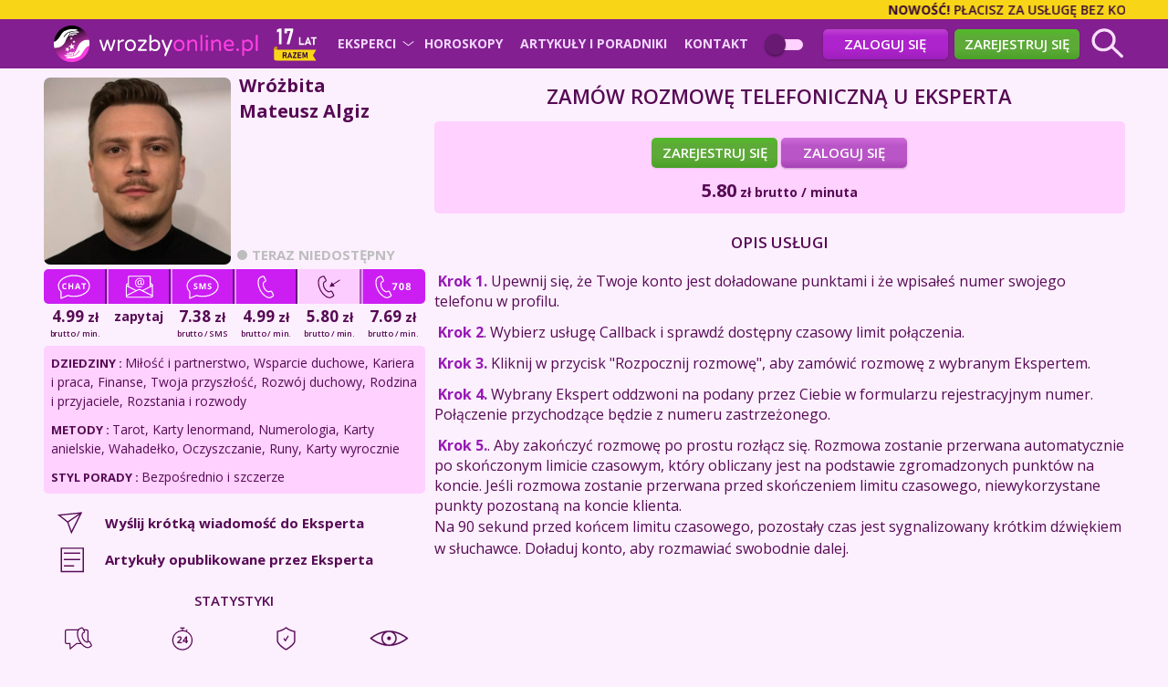

--- FILE ---
content_type: text/html; charset=UTF-8
request_url: https://www.wrozbyonline.pl/telefon/index/id/1513
body_size: 38272
content:
<!DOCTYPE html>
<html>
    <head>
        <meta charset="UTF-8">
        <meta name="verify-v1" content="SSqG7eI6gUHxZiUP4/oIMoynemP9chionxWSnsN51Os=" />
        <meta name="theme-color" content="#2d0139" />
        <meta name="viewport" content="width = device-width">
        <title>Wróżbita Mateusz Algiz - Callback - Wróżby Online</title>
        <meta name="description" content="Wróżbita Mateusz Algiz - usługa callback" />
        <link rel="icon" type="image/png" href="https://cdn.wrozbyonline.pl/wo/assets/images/favicon-65f46a8a487cfefd17179411c9e3379e.png">
        <link rel="apple-touch-icon" type="image/png" href="https://cdn.wrozbyonline.pl/wo/assets/images/favicon-65f46a8a487cfefd17179411c9e3379e.png" />
                    <link rel="preconnect" href="https://fonts.googleapis.com">
            <link rel="preconnect" href="https://fonts.gstatic.com" crossorigin> 
            <link href="https://fonts.googleapis.com/css2?family=Montserrat:wght@300;500;600&display=swap" rel="stylesheet">
            <link href="https://fonts.googleapis.com/css2?family=Cormorant+Garamond:wght@700&display=swap" rel="stylesheet"> 
            <link href='//fonts.googleapis.com/css?family=Open+Sans:400,700,600,500,300&amp;subset=latin,latin-ext&amp;display=fallback' rel='stylesheet' type='text/css'>
            <link href="https://fonts.googleapis.com/css2?family=Open+Sans+Condensed:wght@300;700&display=swap" rel="stylesheet">
            <link href="https://fonts.googleapis.com/css2?family=Roboto:wght@400;500;700&display=swap" rel="stylesheet">
            <link href="https://fonts.googleapis.com/css2?family=Comfortaa&display=fallback" rel="stylesheet">

            <link rel="stylesheet" type="text/css" media="screen" href="https://cdn.wrozbyonline.pl/wo/assets/css/reset-2f20e3ad8a9e5b9e60b9f5bfaed017c8.css" />
            <link rel="stylesheet" type="text/css" media="screen" href="https://cdn.wrozbyonline.pl/wo/assets/css/vars-1035b814208d648cd98dd359f65724cb.css" />
            <link rel="stylesheet" type="text/css" media="screen" href="https://cdn.wrozbyonline.pl/wo/assets/css/main-1cb0d636965e02941d8120a73c556e6a.css" />
            <link rel="stylesheet" type="text/css" media="screen" href="https://cdn.wrozbyonline.pl/wo/assets/css/component/form_szukaj-8499ad1ac669ea7a7a8187b042b5d0fc.css" />
            <link rel="stylesheet" type="text/css" media="screen" href="https://cdn.wrozbyonline.pl/wo/assets/css/component/top-c11f4ce644f617151722b4335bf28f2c.css" />
            <link rel="stylesheet" type="text/css" media="screen" href="https://cdn.wrozbyonline.pl/wo/assets/css/component/version-a9dfe2e83dff866b4030f795ea5e37eb.css" />
            <link rel="stylesheet" type="text/css" media="screen" href="https://cdn.wrozbyonline.pl/wo/assets/css/component/znaki_zodiaku-7f85e0fd2d975c1fd80f4bd67bd1e637.css" />
            <link rel="stylesheet" type="text/css" media="screen" href="https://cdn.wrozbyonline.pl/wo/assets/css/component/live-f9e3af0940109383e09ab3296176e1a6.css" />
            
                    
	<link rel="stylesheet" type="text/css" media="screen" href="https://cdn.wrozbyonline.pl/wo/assets/css/pages/profil-03444f7be83373309eb5acaf24fc3de3.css" />

	<link rel="stylesheet" type="text/css" media="screen" href="https://cdn.wrozbyonline.pl/wo/assets/css/pages/doradca-15674d7ed39eaccff46a0246a02fac59.css" />
    <link rel="stylesheet" type="text/css" media="screen" href="https://cdn.wrozbyonline.pl/wo/assets/css/pages/usluga-19eb5b6fd93e03e319a9717bced5cafa.css" />
            <link rel="stylesheet" type="text/css" media="screen" href="https://cdn.wrozbyonline.pl/wo/assets/css/light/main-a91bc4a8e27b53667167f19d510fd3bc.css" />
                            <link rel="stylesheet" type="text/css" media="screen" href="https://cdn.wrozbyonline.pl/wo/assets/css/480-c76fa21facd3dab6f9d77b769b3f8815.css" />
            <link rel="stylesheet" type="text/css" media="screen" href="https://cdn.wrozbyonline.pl/wo/assets/css/light/480-886cbad37335a6e96d57fb80e37ad7d9.css" />
        
                    
<link rel="stylesheet" href="https://cdn.wrozbyonline.pl/wo/assets/css/component/lightbox_opinie-74c9b6e7481fb5c73908a8436aaf9965.css">
<link rel="stylesheet" href="https://cdn.wrozbyonline.pl/wo/assets/vendor/@fancyapps/ui/dist/fancybox/fancybox-66ee939c41b3288d313f135d8e7e7a35.css">
<link rel="stylesheet" href="https://cdn.wrozbyonline.pl/wo/assets/vendor/tom-select/dist/css/tom-select.default.min-407cf54563c70d1cd371d7da318178c6.css">
<script type="importmap" data-turbo-track="reload">
{
    "imports": {
        "app": "https://cdn.wrozbyonline.pl/wo/assets/js/app-55adb115910c9c7b76cb1693393b1d10.js",
        "@iconfu/svg-inject": "https://cdn.wrozbyonline.pl/wo/assets/vendor/@iconfu/svg-inject/svg-inject.index-e886d6fee75a93b3eddb6e7be3a7f080.js",
        "https://cdn.wrozbyonline.pl/wo/assets/js/modules/ulubione.js": "https://cdn.wrozbyonline.pl/wo/assets/js/modules/ulubione-afa36b1a11bdea57e945c35eb29611e9.js",
        "https://cdn.wrozbyonline.pl/wo/assets/js/modules/szukaj.js": "https://cdn.wrozbyonline.pl/wo/assets/js/modules/szukaj-f5507f1f7bec9f57c641da0c374a6e13.js",
        "lozad": "https://cdn.wrozbyonline.pl/wo/assets/vendor/lozad/lozad.index-2488030d3281a4058818078c53e8d9eb.js",
        "https://cdn.wrozbyonline.pl/wo/assets/css/component/lightbox_opinie.css": "data:application/javascript,",
        "@fancyapps/ui": "https://cdn.wrozbyonline.pl/wo/assets/vendor/@fancyapps/ui/ui.index-b530c651dbbbe23309e10195a5fb982c.js",
        "@fancyapps/ui/dist/fancybox/fancybox.css": "data:application/javascript,",
        "tom-select": "https://cdn.wrozbyonline.pl/wo/assets/vendor/tom-select/tom-select.index-4cf2bac1ef26a663a1e69c9fa79ad7fc.js",
        "tom-select/dist/css/tom-select.default.min.css": "data:application/javascript,",
        "rejestracja": "https://cdn.wrozbyonline.pl/wo/assets/js/rejestracja-4173ec1e097d230a009075ef2923c767.js",
        "platnosci": "https://cdn.wrozbyonline.pl/wo/assets/js/platnosci-fb7821b43b4b3aac073e22bd8a02385a.js",
        "chat": "https://cdn.wrozbyonline.pl/wo/assets/js/chat-2500b761e99c6d387b5cecb1a51563ec.js",
        "https://cdn.wrozbyonline.pl/wo/assets/emoji/css/my_emoji.css": "data:application/javascript,document.head.appendChild%28Object.assign%28document.createElement%28%22link%22%29%2C%7Brel%3A%22stylesheet%22%2Chref%3A%22https%3A%2F%2Fcdn.wrozbyonline.pl%2Fwo%2Fassets%2Femoji%2Fcss%2Fmy_emoji-334eef54d44f494d8c8d3e67611fbb2d.css%22%7D%29%29",
        "https://cdn.wrozbyonline.pl/wo/assets/emoji/js/jquery.emojiarea.min.js": "https://cdn.wrozbyonline.pl/wo/assets/emoji/js/jquery.emojiarea.min-5a71afc10bab6872169434008c5d533c.js",
        "https://cdn.wrozbyonline.pl/wo/assets/css/pages/chat.css": "data:application/javascript,document.head.appendChild%28Object.assign%28document.createElement%28%22link%22%29%2C%7Brel%3A%22stylesheet%22%2Chref%3A%22https%3A%2F%2Fcdn.wrozbyonline.pl%2Fwo%2Fassets%2Fcss%2Fpages%2Fchat-213cd76b9c6092b15873ee1070b224f4.css%22%7D%29%29",
        "https://cdn.wrozbyonline.pl/wo/assets/css/pages/chat_mobile.css": "data:application/javascript,document.head.appendChild%28Object.assign%28document.createElement%28%22link%22%29%2C%7Brel%3A%22stylesheet%22%2Chref%3A%22https%3A%2F%2Fcdn.wrozbyonline.pl%2Fwo%2Fassets%2Fcss%2Fpages%2Fchat_mobile-8156e034f2b9df53e6890077ff4bc820.css%22%7D%29%29",
        "@hotwired/stimulus": "https://cdn.wrozbyonline.pl/wo/assets/vendor/@hotwired/stimulus/stimulus.index-4b8ccd71e6b1c4ddba22853d5a50a26c.js",
        "@symfony/stimulus-bundle": "https://cdn.wrozbyonline.pl/wo/assets/@symfony/stimulus-bundle/loader-5751ad1ee2975e725a94d8121d153d17.js",
        "https://cdn.wrozbyonline.pl/wo/assets/@symfony/stimulus-bundle/controllers.js": "https://cdn.wrozbyonline.pl/wo/assets/@symfony/stimulus-bundle/controllers-9d42643c079ab11f27a3a9614f81cc2f.js",
        "https://cdn.wrozbyonline.pl/wo/assets/@symfony/ux-turbo/turbo_controller.js": "https://cdn.wrozbyonline.pl/wo/assets/@symfony/ux-turbo/turbo_controller-f3040d8b6a5a81530e1ea5ec500d1142.js",
        "https://cdn.wrozbyonline.pl/wo/assets/controllers/hello_controller.js": "https://cdn.wrozbyonline.pl/wo/assets/controllers/hello_controller-55882fcad241d2bea50276ea485583bc.js",
        "@hotwired/turbo": "https://cdn.wrozbyonline.pl/wo/assets/vendor/@hotwired/turbo/turbo.index-a53d794fa85309d61a95703410716017.js",
        "jquery": "https://cdn.wrozbyonline.pl/wo/assets/vendor/jquery/jquery.index-17f151906f0d33fd08ba595868b9eb54.js",
        "@orchidjs/sifter": "https://cdn.wrozbyonline.pl/wo/assets/vendor/@orchidjs/sifter/sifter.index-cc4bb3b46ecd4e620ad595be73f0833a.js",
        "@orchidjs/unicode-variants": "https://cdn.wrozbyonline.pl/wo/assets/vendor/@orchidjs/unicode-variants/unicode-variants.index-3a8268c8b4fd843b359986aaf3a23333.js"
    }
}
</script>
<!-- ES Module Shims: Import maps polyfill for modules browsers without import maps support -->
<script async src="https://ga.jspm.io/npm:es-module-shims@1.10.0/dist/es-module-shims.js" data-turbo-track="reload"></script>
<link rel="modulepreload" href="https://cdn.wrozbyonline.pl/wo/assets/js/app-55adb115910c9c7b76cb1693393b1d10.js">
<link rel="modulepreload" href="https://cdn.wrozbyonline.pl/wo/assets/vendor/@iconfu/svg-inject/svg-inject.index-e886d6fee75a93b3eddb6e7be3a7f080.js">
<link rel="modulepreload" href="https://cdn.wrozbyonline.pl/wo/assets/js/modules/ulubione-afa36b1a11bdea57e945c35eb29611e9.js">
<link rel="modulepreload" href="https://cdn.wrozbyonline.pl/wo/assets/js/modules/szukaj-f5507f1f7bec9f57c641da0c374a6e13.js">
<link rel="modulepreload" href="https://cdn.wrozbyonline.pl/wo/assets/vendor/lozad/lozad.index-2488030d3281a4058818078c53e8d9eb.js">
<link rel="modulepreload" href="https://cdn.wrozbyonline.pl/wo/assets/vendor/@fancyapps/ui/ui.index-b530c651dbbbe23309e10195a5fb982c.js">
<link rel="modulepreload" href="https://cdn.wrozbyonline.pl/wo/assets/vendor/tom-select/tom-select.index-4cf2bac1ef26a663a1e69c9fa79ad7fc.js">
<script type="module" data-turbo-track="reload">import 'app';</script>        
                
        	<link rel="canonical" href="https://www.wrozbyonline.pl/telefon/index/id/1513" />
        
                                
    </head>
    <body class="template-light lewa_large">
                
                        
                        
                
            <div id="out"></div>
    <div class="belka_porady_out" >
    <div class="container">
        <div class="belka_porady" >
                                        <div><span><strong>Nowość!</strong> Płacisz za usługę bez kosztów operatora z całego świata!</span></div>
                    </div>
    </div>
</div>    <div id="page_in">
        <div id="top" class="">
            <div id="top_top">
                <div class="container">
                    <div id="szukaj_out">
                        <div id="szukaj_top_animate">
                                                                                                <form action="/szukaj" method="get">
	<div id="szukaj">
        <select name="szukaj_doradce" id="szukaj_doradce" placeholder="Wpisz pseudonim Eksperta" autocomplete="off" data-type="doradca"></select>
	</div>

	<div id="form_szukaj">
		<div>
			<div class="szukaj_h">Płeć</div>
			<div class="szukaj_in">
				<div class="row">
					<input type="checkbox" id="szukaj_plec_k" value="k" name="plec[]">
					<label for="szukaj_plec_k">Kobieta</label>
				</div>
				<div class="row">
					<input type="checkbox" id="szukaj_plec_m" value="m" name="plec[]">
					<label for="szukaj_plec_m">Mężczyzna</label>
				</div>
			</div>
		</div>
		<div>
			<div class="szukaj_h">Dziedziny</div>
			<div class="szukaj_in">
									<div class="row">
						<input type="checkbox" id="szukaj_dziedzina[8]" value="8" name="dziedzina[]">
						<label for="szukaj_dziedzina[8]">Finanse</label>
					</div>
									<div class="row">
						<input type="checkbox" id="szukaj_dziedzina[7]" value="7" name="dziedzina[]">
						<label for="szukaj_dziedzina[7]">Kariera i praca</label>
					</div>
									<div class="row">
						<input type="checkbox" id="szukaj_dziedzina[1]" value="1" name="dziedzina[]">
						<label for="szukaj_dziedzina[1]">Miłość i partnerstwo</label>
					</div>
									<div class="row">
						<input type="checkbox" id="szukaj_dziedzina[10]" value="10" name="dziedzina[]">
						<label for="szukaj_dziedzina[10]">Rodzina i przyjaciele</label>
					</div>
									<div class="row">
						<input type="checkbox" id="szukaj_dziedzina[11]" value="11" name="dziedzina[]">
						<label for="szukaj_dziedzina[11]">Rozstania i rozwody</label>
					</div>
									<div class="row">
						<input type="checkbox" id="szukaj_dziedzina[5]" value="5" name="dziedzina[]">
						<label for="szukaj_dziedzina[5]">Rozwój duchowy</label>
					</div>
									<div class="row">
						<input type="checkbox" id="szukaj_dziedzina[6]" value="6" name="dziedzina[]">
						<label for="szukaj_dziedzina[6]">Wsparcie duchowe</label>
					</div>
							</div>
		</div>
		<div>
			<div class="szukaj_h">Metody</div>
			<div class="szukaj_in">
									<div class="row">
						<input type="checkbox" id="szukaj_metoda[9]" value="9" name="metoda[]">
						<label for="szukaj_metoda[9]">Astrologia</label>
					</div>
									<div class="row">
						<input type="checkbox" id="szukaj_metoda[6]" value="6" name="metoda[]">
						<label for="szukaj_metoda[6]">Czytanie ze zdjęcia</label>
					</div>
									<div class="row">
						<input type="checkbox" id="szukaj_metoda[4]" value="4" name="metoda[]">
						<label for="szukaj_metoda[4]">Jasnowidzenie</label>
					</div>
									<div class="row">
						<input type="checkbox" id="szukaj_metoda[8]" value="8" name="metoda[]">
						<label for="szukaj_metoda[8]">Karty anielskie</label>
					</div>
									<div class="row">
						<input type="checkbox" id="szukaj_metoda[14]" value="14" name="metoda[]">
						<label for="szukaj_metoda[14]">Karty cygańskie</label>
					</div>
									<div class="row">
						<input type="checkbox" id="szukaj_metoda[2]" value="2" name="metoda[]">
						<label for="szukaj_metoda[2]">Karty klasyczne</label>
					</div>
									<div class="row">
						<input type="checkbox" id="szukaj_metoda[13]" value="13" name="metoda[]">
						<label for="szukaj_metoda[13]">Karty lenormand</label>
					</div>
									<div class="row">
						<input type="checkbox" id="szukaj_metoda[12]" value="12" name="metoda[]">
						<label for="szukaj_metoda[12]">Karty wyrocznie</label>
					</div>
									<div class="row">
						<input type="checkbox" id="szukaj_metoda[3]" value="3" name="metoda[]">
						<label for="szukaj_metoda[3]">Numerologia</label>
					</div>
									<div class="row">
						<input type="checkbox" id="szukaj_metoda[11]" value="11" name="metoda[]">
						<label for="szukaj_metoda[11]">Runy</label>
					</div>
									<div class="row">
						<input type="checkbox" id="szukaj_metoda[1]" value="1" name="metoda[]">
						<label for="szukaj_metoda[1]">Tarot</label>
					</div>
									<div class="row">
						<input type="checkbox" id="szukaj_metoda[7]" value="7" name="metoda[]">
						<label for="szukaj_metoda[7]">Wahadełko</label>
					</div>
							</div>
		</div>
		<div>
			<div class="szukaj_h">Sposób kontaktu</div>
			<div class="szukaj_in">
									<div class="row">
						<input type="checkbox" id="szukaj_usluga[11]" value="11" name="usluga[]">
						<label for="szukaj_usluga[11]">telefon</label>
					</div>
									<div class="row">
						<input type="checkbox" id="szukaj_usluga[9]" value="9" name="usluga[]">
						<label for="szukaj_usluga[9]">video chat</label>
					</div>
									<div class="row">
						<input type="checkbox" id="szukaj_usluga[4]" value="4" name="usluga[]">
						<label for="szukaj_usluga[4]">SMS</label>
					</div>
									<div class="row">
						<input type="checkbox" id="szukaj_usluga[2]" value="2" name="usluga[]">
						<label for="szukaj_usluga[2]">chat</label>
					</div>
									<div class="row">
						<input type="checkbox" id="szukaj_usluga[1]" value="1" name="usluga[]">
						<label for="szukaj_usluga[1]">e-mail</label>
					</div>
							</div>
		</div>
		<div>
			<div class="szukaj_h">Styl porady</div>
			<div class="szukaj_in">
									<div class="row">
						<input type="checkbox" id="szukaj_sposob[1]" value="1" name="sposob[]">
						<label for="szukaj_sposob[1]">Bezpośrednio i szczerze</label>
					</div>
									<div class="row">
						<input type="checkbox" id="szukaj_sposob[2]" value="2" name="sposob[]">
						<label for="szukaj_sposob[2]">Łagodnie i spokojnie</label>
					</div>
							</div>
		</div>
		<div class="button_out">
			<button class="button button_type_2">SZUKAJ</button>
		</div>
	</div>
</form>
                                                                                    </div>
                    </div>
                    <div id="top_all">
                        <div id="top_szukaj">
                            <img src="https://cdn.wrozbyonline.pl/wo/assets/images/szukaj-dff876a92312556e901802e4d29b6155.svg" id="szukaj_mobile" />
                        </div>

                        <div class="menu_shadow"></div>

                        <div>
                            <a href="/" id="homepage">
                                <img src="https://cdn.wrozbyonline.pl/wo/assets/images/logo/logo-kula-90f1a5372024b131aaba48c20002d837.svg" class="logo-wrozbyonline-kula" id="logo-wrozbyonline-kula" />
                                <img src="https://cdn.wrozbyonline.pl/wo/assets/images/logo/logo-napis-33455478e92b3fe2582661a2a970b39e.svg" class="logo-wrozbyonline-napis" id="logo-wrozbyonline-napis" />
                                                                    <img src="https://cdn.wrozbyonline.pl/wo/assets/images/logo/logo_17lat-c0519ff7849949f434988fd0e71d804d.svg" class="logo-wrozbyonline-lat" id="logo-wrozbyonline-lat" />
                                                            </a>
                        </div>

                        <div class="menu_shadow_search"></div>

                        <div id="menu_top_links">
                            <div id="menu_top_links_scroll">
                                                                    
<nav class="menu_rozwijane">
    <ul>
        <li class="ext ">
            <a href="/eksperci" id="menu_eksperci" >Eksperci</a>
            <ul>
                <li><a href="/eksperci/usluga/call">Kontakt z Ekspertem przez telefon</a></li>
                <li><a href="/eksperci/usluga/telefon">Kontakt z Ekspertem przez callback</a></li>
                <li><a href="/eksperci/usluga/audioteks">Kontakt z Ekspertem przez 708</a></li>
                <li><a href="/eksperci/usluga/chat">Kontakt z Ekspertem przez chat</a></li>
                <li><a href="/eksperci/usluga/videochat">Kontakt z Ekspertem przez video chat</a></li>
                <li><a href="/eksperci/usluga/email">Kontakt z Ekspertem przez email</a></li>
                <li><a href="/eksperci/usluga/smschat">Kontakt z Ekspertem przez SMS</a></li>
                <li><a href="/eksperci">Wszyscy</a></li>
                <li><a href="/eksperci/nowi">Nowi</a></li>
            </ul>
        </li>
        <li class="ext no-desktop ">
            <a href="/horoskop" id="menu_horoskopy" >Horoskopy</a>
                            <ul>
            <li>
            <a href="/horoskop/horoskop-dzienny/koziorozec">
                Koziorożec
            </a>
        </li>
            <li>
            <a href="/horoskop/horoskop-dzienny/wodnik">
                Wodnik
            </a>
        </li>
            <li>
            <a href="/horoskop/horoskop-dzienny/ryby">
                Ryby
            </a>
        </li>
            <li>
            <a href="/horoskop/horoskop-dzienny/baran">
                Baran
            </a>
        </li>
            <li>
            <a href="/horoskop/horoskop-dzienny/byk">
                Byk
            </a>
        </li>
            <li>
            <a href="/horoskop/horoskop-dzienny/bliznieta">
                Bliźnięta
            </a>
        </li>
            <li>
            <a href="/horoskop/horoskop-dzienny/rak">
                Rak
            </a>
        </li>
            <li>
            <a href="/horoskop/horoskop-dzienny/lew">
                Lew
            </a>
        </li>
            <li>
            <a href="/horoskop/horoskop-dzienny/panna">
                Panna
            </a>
        </li>
            <li>
            <a href="/horoskop/horoskop-dzienny/waga">
                Waga
            </a>
        </li>
            <li>
            <a href="/horoskop/horoskop-dzienny/skorpion">
                Skorpion
            </a>
        </li>
            <li>
            <a href="/horoskop/horoskop-dzienny/strzelec">
                Strzelec
            </a>
        </li>
    </ul>
                    </li>
        <li class="ext no-desktop ">
            <a href="/Felietony/kategorie" id="menu_kategorie" >Artykuły i poradniki</a>
                            <ul>
    <li><a href="/Felietony">Najnowsze</a></li>
            <li>
            <a href="/Felietony/milosc-i-zwiazki">
                Miłość i związki
            </a>
        </li>
            <li>
            <a href="/Felietony/pieniadze-i-dobrobyt">
                Pieniądze i dobrobyt
            </a>
        </li>
            <li>
            <a href="/Felietony/doradztwo-duchowe">
                Doradztwo duchowe
            </a>
        </li>
            <li>
            <a href="/Felietony/wrozby-ogolne">
                Wróżby ogólne
            </a>
        </li>
            <li>
            <a href="/Felietony/przeznaczenie">
                Przeznaczenie
            </a>
        </li>
            <li>
            <a href="/Felietony/astrologia-1">
                Astrologia
            </a>
        </li>
        <li><a href="/Felietony/najczesciej-czytane">Najczęściej czytane</a></li>
    <li><a href="/eksperci/autorzy">Nasi autorzy</a></li>
</ul>


                    </li>
        <li class="no-desktop">
            <a href="/kontakt" id="menu_kategorie" >Kontakt</a>
        </li>
    </ul>
</nav>
                                                                                                    <div class="menu_top_links_action display_mobile">
                                        <a href="/logowanie" class="button button_type_1">Zaloguj się</a>
                                        <a href="/rejestracja" class="button button_type_2">Zarejestruj się</a>
                                    </div>
                                
                                <div id="div_version_out">
                                    <div class="version_description display_mobile">WERSJA JASNA</div>
                                        
<div id="div_version">
    <a href="/home/version/dark" class="light" id="version">
        <span class="line">
        </span>
        <span class="circle"></span>
    </a>
</div>
                                    <div class="version_description display_mobile">WERSJA CIEMNA</div>
                                </div>
                            </div>
                        </div>

                        <div id="menu_top_top">
                            <div id="zaloguj" class="">

	        <a href="/logowanie" class="button button_type_1">Zaloguj się</a>
        <a href="/rejestracja" class="button button_type_2">Zarejestruj się</a>
	
</div>
                            <a href="#" id="a_menu_mobile" class="display_mobile">
                                <div id="hamburger" class="hamburger">
                                    <span></span>
                                    <span></span>
                                    <span></span>
                                </div>
                            </a>
                        </div>

                    </div>
                </div>
            </div>
        </div>
        <div id="main">
            <div id="container" >
                <div id="lewa" class="lewa_minimal_mobile_hide">
                        <div >

	<div class="pole_lewe_osoba ">
        <a href="/ekspert/1513/Wrozbita_Mateusz_Algiz"><img src="https://cdn.wrozbyonline.pl/wo/uploads/doradca/1513_portal.jpg?1769156102" alt="Wróżbita Mateusz Algiz" class="foto"/></a>

        <div class="pole_lewa_osoba_p">
            <div>
                <h1 class="p_pseudonim">Wróżbita Mateusz Algiz</h1>
                <div class="doradca_label">
                                            
                                    </div>
            </div>
                        <div>
                <div id="status_1513" class="status_out">
                    <div class="status_profile">
            <span class="dot offline"></span><span class="status offline">teraz niedostępny</span>
    </div>

                </div>
                            </div>
        </div>
	</div>
	<script>
        document.addEventListener('DOMContentLoaded', function () {
            const ostatnioOnline = document.getElementById('ostatnio_online');
            if (document.body.contains(ostatnioOnline)) {
                ostatnioOnline.textContent = '23.01 02:01';
            }
        });
    </script>

	<div id="doradca_profil_bottom" class="no-mobile">
        <div id="lista_uslug_doradca">
            <div id="lista_uslug_doradca_in">
                                        <a href="/chat/index/id/1513" id="a_chat">
                    <span class="nazwa"><img src="https://cdn.wrozbyonline.pl/wo/assets/images/ikony_uslugi/kafelek/chat-c0a36991c161aa58ab56cbbfa9827efa.svg" class="injectable" alt="chat" /></span>
                    <span class="cena"><span class="cena">4.99</span> <span class="zl">zł</span> <span class="jednostka">brutto / min.</span></span>
                </a>
                                                <a href="/email/index/id/1513" id="a_email">
                    <span class="nazwa"><img src="https://cdn.wrozbyonline.pl/wo/assets/images/ikony_uslugi/kafelek/email-fbe09b2d853efa6fd439d51019212b6d.svg" class="injectable" alt="email" /></span>
                    <span class="cena"><span class="zapytaj">zapytaj</span></span>
                </a>
                                                <a href="/smschat/index/id/1513" id="a_smschat">
                    <span class="nazwa"><img src="https://cdn.wrozbyonline.pl/wo/assets/images/ikony_uslugi/kafelek/smschat-6a0203f3b9ac7860670b58e14fb451cc.svg" class="injectable" alt="smschat" /></span>
                    <span class="cena"><span class="cena">7.38</span> <span class="zl">zł</span> <span class="jednostka">brutto / SMS</span></span>
                </a>
                                                           <a href="/call/index/id/1513" id="a_call">
                    <span class="nazwa"><img src="https://cdn.wrozbyonline.pl/wo/assets/images/ikony_uslugi/kafelek/call-6a7f1937d37f6b86159d9e09f860df5f.svg" class="injectable" alt="call" /></span>
                    <span class="cena"><span class="cena">4.99</span> <span class="zl">zł</span> <span class="jednostka">brutto / min.</span></span>
                </a>
                                                <a href="/telefon/index/id/1513" id="a_telefon">
                    <span class="nazwa"><img src="https://cdn.wrozbyonline.pl/wo/assets/images/ikony_uslugi/kafelek/telefon-68652f478adeb1b278fbc7a40c9c6f89.svg" class="injectable" alt="telefon" /></span>
                    <span class="cena"><span class="cena">5.80</span> <span class="zl">zł</span> <span class="jednostka">brutto / min.</span></span>
                </a>
                                                <a href="/audioteks/index/id/1513" id="a_audioteks">
                    <span class="nazwa"><img src="https://cdn.wrozbyonline.pl/wo/assets/images/ikony_uslugi/kafelek/audioteks-6e55ad9a9eb15333fd0e83d97c9ccb49.svg" class="injectable" alt="audioteks" /></span>
                    <span class="cena"><span class="cena">7.69</span> <span class="zl">zł</span> <span class="jednostka">brutto / min.</span></span>
                </a>
                       </div>

            <div id="profil_info_3">
                <p>
                    <span class="fiolet semi-bold">Dziedziny : </span>
Miłość i partnerstwo, Wsparcie duchowe, Kariera i praca, Finanse, Twoja przyszłość, Rozwój duchowy, Rodzina i przyjaciele, Rozstania i rozwody

                </p>
                <p>
                    <span class="fiolet semi-bold">Metody : </span>
Tarot, Karty lenormand, Numerologia, Karty anielskie, Wahadełko, Oczyszczanie, Runy, Karty wyrocznie

                </p>
                <p style="margin-bottom: 0">
                    <span class="fiolet semi-bold">Styl porady : </span>
Bezpośrednio i szczerze

                </p>
            </div>

                            <div id="wiadomosc_felietony">
                    <a href="/wiadomosci/index/id/1513" id="a_informacja">Wyślij krótką wiadomość do Eksperta</a>
                    <a href="#" onclick="$('html, body').animate({scrollTop: $('.grafik').offset().top - 100, duration: 2000, easing: 'easeOutCubic'}, 1000); return false;" id="a_grafik">Zobacz grafik dostępności Eksperta</a>
                    <a href="#" onclick="$('html, body').animate({scrollTop: $('.oceny_eksperta').offset().top - 100, duration: 2000, easing: 'easeOutCubic'}, 1000); return false;" id="a_opinie">Zobacz opinie Klientów</a>
                        <a href="/Felietony/index/idd/1513" id="a_felietony">Artykuły opublikowane przez Eksperta</a>

                </div>
                    </div>

					<h5><span>STATYSTYKI</span></h5>
<div>
            <div class="ile_uslug">
            <div><span class="male_ikony_uslug mod porady"></span><span class="ile">19264</span> <span class="nazwa">Ilość<br/> porad</span></div>
            <div><span class="male_ikony_uslug mod zegar"></span><span class="ile" id="ostatnio_online"></span> <span class="nazwa">Ostatnio<br/> online</span></div>
            <div><span class="male_ikony_uslug mod ilelat"></span><span class="ile">5</span> <span class="nazwa">Lat na<br/> portalu</span></div>
            <div><span class="male_ikony_uslug mod wyswietlenia"></span><span class="ile">72842</span> <span class="nazwa">Wyświetleń<br/> profilu</span></div>
        </div>
    </div>


			<div class="no-mobile">
					<h5><span>USŁUGI DODATKOWE</span></h5>
	<div id="uslugi_specjalne">
                    <a href="/uslugispecjalne/6287/Rozklad_PartnerskiMilosny" class="uslugi_specjalne_a">Rozkład Partnerski/Miłosny</a>
                    <a href="/uslugispecjalne/6285/Karta_Dnia" class="uslugi_specjalne_a">Karta Dnia</a>
                    <a href="/uslugispecjalne/6289/Horoskop" class="uslugi_specjalne_a">Horoskop</a>
                    <a href="/uslugispecjalne/6297/Indywidualny_Skrypt_Runiczny" class="uslugi_specjalne_a">Indywidualny Skrypt Runiczny</a>
                    <a href="/uslugispecjalne/7075/Wrozba_Anielska" class="uslugi_specjalne_a">Wróżba Anielska</a>
                    <a href="/uslugispecjalne/6306/Tarotowy_Portret_Psychologiczny" class="uslugi_specjalne_a">Tarotowy Portret Psychologiczny</a>
                    <a href="/uslugispecjalne/6442/Analiza_Poprzedniego_Wcielenia" class="uslugi_specjalne_a">Analiza Poprzedniego Wcielenia</a>
                    <a href="/uslugispecjalne/6911/Wrozba_Przelom" class="uslugi_specjalne_a">Wróżba &quot;Przełom&quot;</a>
                    <a href="/uslugispecjalne/6913/Wrozba_Kariera_i_Finanse" class="uslugi_specjalne_a">Wróżba Kariera i Finanse</a>
                    <a href="/uslugispecjalne/6915/Wrozba_Komfort_Psychiczny" class="uslugi_specjalne_a">Wróżba &quot;Komfort Psychiczny&quot;</a>
                    <a href="/uslugispecjalne/7348/Oczyszczanie_i_ochrona" class="uslugi_specjalne_a">Oczyszczanie i ochrona</a>
                    <a href="/uslugispecjalne/7350/Analiza_czakr" class="uslugi_specjalne_a">Analiza czakr</a>
                    <a href="/uslugispecjalne/7352/Oczyszczanie_i_harmonizacja_czakr" class="uslugi_specjalne_a">Oczyszczanie i harmonizacja czakr</a>
                    <a href="/uslugispecjalne/7774/Wielka_Wyrocznia_na_rok" class="uslugi_specjalne_a">Wielka Wyrocznia na rok</a>
        	</div>

			</div>
		
        			<div id="artykuly_update"></div>
		
        <script>
            document.addEventListener('DOMContentLoaded', function () {
                $.ajax({
    type:'get',
    dataType:'html',
    success: function(data, textStatus) {
        $('#artykuly_update').html(data);
    },
    cache: false,
    url:'/Felietony/doradca/1513'
})            })
        </script>

	</div>

	        <div id="status_update"></div>
        <script>
            setInterval(function() {
                $.ajax({
    type:'get',
    dataType:'html',
    success: function(data, textStatus) {
        $('#status_update').html(data);
    },
    cache: false,
    url:'/eksperci/statusy'
})            }, 5000)
        </script>
	</div>                </div>
                <div id="body">
                    
<div class="tekst large_p ekspert_usluga">

    <h2 class="standard_header">Zamów rozmowę telefoniczną u Eksperta</h2>

            <div class="box box_usluga box_callback">
			<div class="rejestracja_logowanie">
    <a class="button button_type_2" href="/rejestracja">Zarejestruj się</a>
    <a class="button button_type_3" href="/logowanie">Zaloguj się</a>	
</div>			<p class="koszt"><span class="cena bold">5.80</span> <span class="zl">zł</span> brutto / minuta</p>
		</div>
    
    
    
            <h3 class="standard_header">Opis usługi</h3>
		<div id="telefon_opis">

<ul class="ul_telefon_opis">
	<li id="usluga_telefon_4"><span>&nbsp;</span><span style="color:#DDA0DD;">Krok 1.</span> Upewnij się, że Twoje konto jest doładowane punktami i że wpisałeś numer swojego telefonu w profilu.</li>
	<li id="usluga_telefon_5"><span>&nbsp;</span><span style="color:#DDA0DD;">Krok 2</span>. Wybierz usługę Callback i sprawdź dostępny czasowy limit połączenia.</li>
	<li id="usluga_telefon_6"><span>&nbsp;</span><span style="color:#DDA0DD;">Krok 3.</span> Kliknij w przycisk &quot;Rozpocznij rozmowę&quot;, aby zam&oacute;wić rozmowę z wybranym Ekspertem.</li>
	<li id="usluga_telefon_7"><span>&nbsp;</span><span style="color:#DDA0DD;">Krok 4.</span> Wybrany Ekspert oddzwoni na podany przez Ciebie w formularzu rejestracyjnym numer. Połączenie przychodzące będzie z numeru zastrzeżonego.</li>
	<li id="usluga_telefon_8"><span>&nbsp;</span><span style="color:#DDA0DD;">Krok 5.</span>. Aby zakończyć rozmowę po prostu rozłącz się. Rozmowa zostanie przerwana automatycznie po skończonym limicie czasowym, kt&oacute;ry obliczany jest na podstawie zgromadzonych punkt&oacute;w na koncie. Jeśli rozmowa zostanie przerwana przed skończeniem limitu czasowego, niewykorzystane punkty pozostaną na koncie klienta.
	<p>Na 90 sekund przed końcem limitu czasowego, pozostały czas jest sygnalizowany kr&oacute;tkim dźwiękiem w słuchawce. Doładuj konto, aby rozmawiać swobodnie dalej.</p>
	</li>
</ul>
</div>
    
</div>

<script>
    document.addEventListener('DOMContentLoaded', function () {
        $('#a_telefon').addClass('active');
    });
</script>

                                    </div>
            </div>
        </div>
    </div>
    <div class="container">
    <div id="bottom">
        <div id="bottom_in">
            <div class="b_menu">
                <h3 class="open_nav">Pomoc</h3>
                <ul id="m_menu_bottom">
                    <li><a href="/Zglos_sugestie">Zgłoś sugestię</a></li>
                    <li><a href="/home/limityPremium">Nowe przepisy PT</a></li>
                </ul>
            </div>
            <div class="b_menu b_center">
                <a href="https://ekspert.wrozbyonline.pl/rejestracja_eksperta">Zostań Ekspertem</a>
            </div>
            <div class="b_menu b_center">
                <a href="/regulamin">Regulamin</a>
            </div>
            <div class="b_menu b_center">
                <a href="/polityka-prywatnosci">Polityka prywatności</a>
            </div>
            <div class="b_menu b_right">
                <a href="/kontakt">Kontakt</a>
            </div>
        </div>
    </div>

    <div class="bottom_social">
        <div class="container">
            <a href="https://www.facebook.com/WrozbyOnline" target="_blank" rel="nofollow"><img src="https://cdn.wrozbyonline.pl/wo/assets/images/social/facebook-fdf36b63fb81b6e90c739f9bd767b9b6.svg" class="injectable" id="logo_fb" /></a>
            <a href="https://www.instagram.com/wrozby_online/" target="_blank" rel="nofollow"><img src="https://cdn.wrozbyonline.pl/wo/assets/images/social/instagram-bc59a215787c12ade57cd8a0067095eb.svg" class="injectable" id="logo_instagram" /></a>
            <a href="https://www.tiktok.com/@twoja1wrozka" target="_blank" rel="nofollow"><img src="https://cdn.wrozbyonline.pl/wo/assets/images/social/tiktok-a9f888be0961a6048d93195fa673d2c3.svg" class="injectable" id="logo_tiktok" /></a>
        </div>
    </div>

    <div id="stopka">
        Strona jest zarządzana przez firmę <a href="https://4c.com.pl/" target="_blank" rel="nofollow">4C sp. z o.o.</a>
        Copyright 1998-2026 &copy; <a href="https://4c.com.pl/" target="_blank" rel="nofollow">4C sp. z o.o.</a>
    </div>

</div>    
<script
    src="https://cdn.wrozbyonline.pl/wo/assets/sky_cookie_v3/js/sky_cookies-e4a6b38bbf9702a94153537c801ea9a0.js"
    id="sky_cookies"
    data-css="https://cdn.wrozbyonline.pl/wo/assets/sky_cookie_v3/css/sky_cookies-916d0c83003b661feb59a20c8d5955c8.css"
    data-json="https://cdn.wrozbyonline.pl/wo/assets/sky_cookie_v3/cookie_info/cookies-6ade0e6589dbce9c9c107a791800cb84.json"
    data-days="365"
    data-logo="https://cdn.wrozbyonline.pl/wo/assets/images/logo/logo-wrozby-light-4b90949f1986718e5768803f8f865de2.svg"
    data-domain="www.wrozbyonline.pl"
    data-link-privacy-policy="https://www.wrozbyonline.pl/polityka-prywatnosci"
    data-link-statistic="https://new.wrozbyonline.pl/cookies/save"
    data-reload="1"
    data-color-bg="#FED1FF"
    data-color-button="#CC1EF3"
    data-color-text="#4D0946"
    data-color-text-alt="#dd98c7"
    data-font="Open Sans">
</script>

    </body>
</html>


--- FILE ---
content_type: text/html; charset=UTF-8
request_url: https://www.wrozbyonline.pl/Felietony/doradca/1513?_=1769156183583
body_size: 3013
content:
<h5><span>ARTYKUŁY (87)</span></h5>

<div class="artykuly_lista mini">
            <a href="/Felieton/3490/Zapiski_z_poprzednich_wcielen_ukryte_w_ciele" class="artykul">
            <div>
                <div class="artykul-image" style="background-image: url('https://cdn.wrozbyonline.pl/wo/uploads/artykuly/top_2a4117d70786083f17a6302b8c531fc145346771.jpg')"></div>
                <div class="artykul-info">
                    <h3>Zapiski z poprzednich wcieleń ukryte w ciele</h3>
                </div>
            </div>
        </a>
            <a href="/Felieton/3424/Blokady_w_finansach" class="artykul">
            <div>
                <div class="artykul-image" style="background-image: url('https://cdn.wrozbyonline.pl/wo/uploads/artykuly/top_cb667567ec840ce36c16200f6ccec954fa793584.jpg')"></div>
                <div class="artykul-info">
                    <h3>Blokady w finansach</h3>
                </div>
            </div>
        </a>
            <a href="/Felieton/3403/Duchowa_higiena_jezyka" class="artykul">
            <div>
                <div class="artykul-image" style="background-image: url('https://cdn.wrozbyonline.pl/wo/uploads/artykuly/top_aa02e2ddf51a0a3ed3bab069714d80639305cae2.jpg')"></div>
                <div class="artykul-info">
                    <h3>Duchowa higiena języka</h3>
                </div>
            </div>
        </a>
            <a href="/Felieton/3240/Klatwa_Anglii__-_Euro_2024" class="artykul">
            <div>
                <div class="artykul-image" style="background-image: url('https://cdn.wrozbyonline.pl/wo/uploads/artykuly/top_da8d8b47c81b3d9e30a9f312727da230ba10b288.jpg')"></div>
                <div class="artykul-info">
                    <h3>Klątwa Anglii - Euro 2024</h3>
                </div>
            </div>
        </a>
            <a href="/Felieton/3222/Milosc_bez_oczekiwan__Utopia_czy_przepis_na_sukces" class="artykul">
            <div>
                <div class="artykul-image" style="background-image: url('https://cdn.wrozbyonline.pl/wo/uploads/artykuly/top_6891b44a22a35450b745089af0c9aa4c083c4342.jpg')"></div>
                <div class="artykul-info">
                    <h3>Miłość bez oczekiwań – Utopia czy przepis na sukces?</h3>
                </div>
            </div>
        </a>
            <a href="/Felieton/3118/Czakra_Serca_-_Anahata" class="artykul">
            <div>
                <div class="artykul-image" style="background-image: url('https://cdn.wrozbyonline.pl/wo/uploads/artykuly/top_278e3d0a2417ab438e85a21ca1087a1c7c74925f.jpg')"></div>
                <div class="artykul-info">
                    <h3>Czakra Serca - Anahata</h3>
                </div>
            </div>
        </a>
    </div>

<div class="paginate paginate_pink ajax_pagination" data-update="artykuly_update">
        <div class="pagination">
                                    <span class="current">1</span>
                                                <a href="/Felietony/doradca/1513/2">2</a>
                                                <a href="/Felietony/doradca/1513/3">3</a>
                                                <a href="/Felietony/doradca/1513/4">4</a>
                                                <a href="/Felietony/doradca/1513/5">5</a>
                        </div>

</div>

--- FILE ---
content_type: text/css
request_url: https://cdn.wrozbyonline.pl/wo/assets/css/vars-1035b814208d648cd98dd359f65724cb.css
body_size: -249
content:
:root {
  --kolor-p: #FCCBFF;

  --mobile-size-8px: 1.869vw;
  --mobile-size-9px: 2.103vw;
  --mobile-size-10px: 2.336vw;
  --mobile-size-10-5px: 2.453vw;
  --mobile-size-11px: 2.570vw;
  --mobile-size-12px: 2.804vw;
  --mobile-size-13px: 3.037vw;
  --mobile-size-13-5px: 3.137vw;
  --mobile-size-14px: 3.271vw;
  --mobile-size-15px: 3.505vw;
  --mobile-size-16px: 3.738vw;
  --mobile-size-17px: 3.972vw;
  --mobile-size-18px: 4.206vw;
  --mobile-size-19px: 4.440vw;
  --mobile-size-20px: 4.673vw;
  --mobile-size-21px: 4.907vw;
  --mobile-size-22px: 5.140vw;
  --mobile-size-24px: 5.608vw;
  --mobile-size-25px: 5.841vw;

  --fancybox-zIndex: 10000;
}

--- FILE ---
content_type: text/css
request_url: https://cdn.wrozbyonline.pl/wo/assets/css/main-1cb0d636965e02941d8120a73c556e6a.css
body_size: 6849
content:
a img,
:link img,
:visited img {
    border: none;
}

html,
body {
    scrollbar-color: #51164d #2b0328;
    scrollbar-width: auto;
    background-color: var(--bg-color);
    font-family: 'Open Sans', Arial, Verdana, sans-serif;
    font-size: 11px;
}

a {
    color: #fff;
    text-decoration: none;
    outline: none;
}

a:hover {
    text-decoration: none;
    outline: none;
}

strong {
    font-weight: 600;
}

.semi-bold,
.tekst p.semi-bold {
    font-weight: 600;
}

.bold {
    font-weight: 700;
}

.yellow {
    color: var(--kolor-y);
}

.display_mobile,
.display_mobile_inline {
    display: none;
}

.display_none {
    display: none;
}

.underline
{
    text-decoration: underline;
}

.center
{
    text-align: center;
    padding: 15px;
    overflow: hidden;
}

.div_center,
.center_no_padding
{
    text-align: center;
}

.container,
#container
{
	width: 1185px;
    margin: 0 auto;
}

#container 
{
    display: flex;
    align-items: flex-start;
}

#container.hide_lewa #lewa
{
    display: none;
}

#container.hide_lewa #body
{
    width: 100%;
    margin: 0;
}

#lewa {
    width: 340px;
}

body.lewa_large #lewa {
    width: 420px;
}

body.lewa_large #body {
    width: calc(100% - 420px - 5px);
    padding-left: 5px;
}

#body {
    width: calc(100% - 335px);
    position: relative;
    margin-left: 5px;
}

#body.width_100 {
    float: none;
    width: 100%;
}

#body.width_100 .tekst {
    padding: 0;
}

.standard_header
{
    font-size: 15px;
    text-transform: uppercase;
    text-align: center;
    font-weight: 600;
    padding: 5px 0;
    color: #F2D6FF;
    line-height: 1.4;
}

.tekst .standard_header_big {
  font-size: 18px;
}

.standard_header.profil_first_h1 {
    padding: 15px 0;
}

.tekst h1,
.tekst h2,
.tekst h3,
.tekst h4,
.tekst h5 {
    font-size: 15px;
    font-weight: 600;
    font-family: 'Open Sans', sans-serif;
    line-height: 1.4;
}

.button {
    background: #AD23CC;
    width: auto;
    cursor: pointer;
    color: #fff;
    padding: 9px 10px;
    line-height: 100%;
    display: inline-block;
    border-radius: 5px;
    font-family: 'Open Sans';
    font-size: 15px;
    font-weight: 600;
    border: 0;
    text-align: center;
    box-sizing: border-box;
    margin: 0 2px;
    text-transform: uppercase;
}

.button.fix_width
{
    min-width: 140px;
}

input,
textarea,
select {
    font-family: 'Open Sans';
    padding: 9px;
    width: 370px;
    color: #631F58;
    margin: 0px;
    background: #fff;
    border: 2px solid #FBD7FD;
    border-radius: 6px;
    font-weight: 500;
    font-size: 15px;
    box-sizing: border-box;
    line-height: 1;
}

input[type=text],
input[type=email]
{
    padding: 7px 9px;
}

textarea {
    vertical-align: top;
}

input.input_error {
    border-color: red;
}

select {
    -webkit-appearance: none;
    background: url("../images/arrow-down-dark-1444f4f358ca02f9d6fb8e3c4da43524.svg") #fff right 12px center no-repeat;
    background-size: 13px;
}

label {
    text-align: right;
    padding: 0px;
    font-weight: 600;
    color: #fff;
}

label.lbl {
    display: block;
    text-align: center;
    padding-bottom: 15px;
    font-size: 16px;
    font-weight: 700;
}

form ul {
    text-align: left;
    color: red;
}

/*custom checkbox*/

.label_checkbox,
label.radio {
    text-align: left;
    padding: 0px 0px 0px 24px;
    font-size: 14px;
    font-weight: 600;
    position: relative;
    display: inline-block;
}

label.radio
{
    padding: 0px 24px 0px 0px;
    margin-right: 15px;
}

.label_checkbox.large {
    font-size: 16px;
}

.label_checkbox.label_zgoda {
    font-size: 14px;
}

.label_more {
    display: none;
}

input.checkbox,
input.radio {
    clear: none;
    width: auto;
    display: none;
}

input.checkbox+label.label_checkbox::before,
input.radio+label.radio::before {
    position: absolute;
    content: "";
    left: 0px;
    top: 1px;
    width: 14px;
    height: 14px;
    border: 2px solid #FBD7FD;
    background-color: #fff;
    border-radius: 4px;
}

input.radio+label.radio::before {
    left: auto;
    right: 0;
}

input.checkbox:checked+label.label_checkbox::before,
input.radio:checked+label.radio::before {
    background-color: #0075FF;
    background-image: url("../images/form/checkbox-1ff7ef75c9474fc28121e92fb2fb2230.svg");
    background-position: center;
    background-repeat: no-repeat;
}

/*end.custom checkbox*/

#bottom {
    padding: 20px 5px 5px 5px;
    margin: 0 auto;
    overflow: hidden;
    height: 100%;
    clear: both;
    color: #1b011c;
}

#bottom_in {
    margin: 40px auto 0;
    display: flex;
    justify-content: space-between;
    border-top: 2px solid #9c719d;
    padding: 30px 0 10px;
}

#bottom_in .b_center {
    text-align: center;
}

#bottom a {
    color: #fff;
    font-weight: normal;
}

#bottom_in a {
    color: #F2D6FF;
    font-weight: 400;
    font-size: 14px;
}

#bottom_in a:hover {
    color: #edbaf3;
    text-decoration: none;
}

#bottom_in h3,
#bottom_in h4,
#bottom_in .b_menu > a {
    background: none;
    padding-left: 0px;
    padding-top: 4px;
    height: 22px;
    padding-bottom: 5px;
    margin-bottom: 10px;
    font-size: 15px;
    color: #F2D6FF;
    text-transform: uppercase;
    font-weight: 600;
    cursor: pointer;
    display: block;
}

#bottom_in li {
    list-style-type: none;
    padding-left: 0px;
    padding-top: 8px;
    padding-bottom: 8px;
    background: none no-repeat 8px 2px;
    font-size: 17px;
}

.bottom_social {
    text-align: right;
    margin-bottom: -60px;
    position: relative;
    z-index: 1000;
}

.bottom_social svg
{
    margin: 0 5px;
    border-radius: 10px;
}

.bottom_social svg path.logo {
    fill: #570A54 !important;
}

.bottom_social svg path.bg {
    fill: #FCF0FF !important;
}

#stopka {
    margin: 20px auto 40px;
    padding: 20px;
    color: #F2D6FF;
    text-align: center;
    clear: both;
    position: relative;
    line-height: 1.5;
    font-size: 12px;
}

.tekst {
    padding: 0;
    position: relative;
    line-height: 150%;
    color: #fff;
    font-size: 13px;
}

.tekst p {
    margin-bottom: 14px;
    font-size: 16px;
    line-height: 1.5;
    color: #F9DFFF;
    font-weight: 500;
}

.tekst.tekst_slim {
    max-width: 800px;
    margin: 0 auto;
}

.tekst ul {
    list-style: none;
    padding-top: 5px;
    padding-bottom: 15px;
}

.tekst ul li {
    background: url("../images/ikony_statystyki/li-06b87f4015d6af087dd534454a32f5fc.svg") no-repeat 0px 3px;
    padding-left: 20px;
    padding-bottom: 8px;
    font-size: 16px;
    line-height: 140%;
    margin-left: 10px;
}

.tekst ul li p,
.tekst ol li p {
    margin-bottom: 8px;
}

.tekst ol li {
    padding-left: 10px;
    padding-bottom: 8px;
    font-size: 16px;
    line-height: 140%;
    margin-left: 10px;
}

.tekst ol ul li {
    margin-left: 0;
}

.tekst.tekst_regulamin h1.standard_header
{
    font-size: 18px;
}

.tekst.tekst_regulamin p,
.tekst.tekst_regulamin li
{
    font-weight: 400;
    font-size: 16px;
    line-height: 1.5;
}

.tekst.tekst_regulamin ol ol
{
    margin-top: 10px;
    list-style-type: lower-alpha;
}

.tekst.tekst_regulamin ol > li::marker
{
    font-weight: 600;
}

.tekst.tekst_regulamin li
{
    padding-bottom: 5px;
}

.tekst #profil_opis ul li {
    background: url("../images/li-06b87f4015d6af087dd534454a32f5fc.svg") no-repeat 0px 4px;
    padding-left: 20px;
    color: #fff;
}

.tekst ol {
    padding-left: 20px;
    list-style-type: decimal;
}


#baner_out {
    background: rgba(0, 0, 0, .7);
    position: fixed;
    top: 0px;
    bottom: 0px;
    left: 0px;
    right: 0px;
    text-align: center;
    display: flex;
    align-items: center;
    justify-content: center;
    z-index: 6000;
}

#baner_out #baner_ogloszenie {
    position: relative;
}

#baner_out #baner_ogloszenie #baner_ogloszenie_in {
    position: absolute;
    top: 0;
    right: 0;
    bottom: 0;
    left: 0;
    display: flex;
    flex-direction: column;
    align-items: center;
    justify-content: space-evenly;
}

#baner_out #baner_ogloszenie h3 {
    font-size: 48px;
    letter-spacing: 0.075em;
    font-weight: 600;
    font-family: 'Cormorant Garamond', serif;
    color: #F9E817;
    padding-top: 10px;
}

#baner_out #baner_ogloszenie.kategoria_2 h3 {
    color: #521D4D;
}

#baner_out #baner_ogloszenie p {
    font-size: 21px;
    line-height: 1.5;
    padding: 0 40px;
}

#baner_out #baner_ogloszenie.kategoria_1 p {
    color: #F0BEF3;
}

#baner_out #baner_ogloszenie.kategoria_2 p {
    color: #360B38
}

#baner_out #baner_ogloszenie h4 {
    color: #fff;
    font-size: 25px;
    font-weight: normal;
}

#baner_out #baner_ogloszenie.kategoria_2 h4 {
    color: #360B38
}

#baner_out #baner_ogloszenie h5 {
    color: #F0BEF3;
    font-size: 19px;
    font-weight: normal;
}

#baner_out #baner_ogloszenie h5 strong {
    color: #fff;
}

#baner_out #baner_ogloszenie #baner_doradca img {
    width: 120px;
    border-radius: 20px;
    border: 1px solid #fff;
}

#baner_out #baner_ogloszenie #baner_doradca h2 {
    padding-top: 10px;
    font-weight: normal;
    text-transform: uppercase;
    font-size: 24px;
}

#baner_out #baner_ogloszenie.kategoria_2 #baner_doradca h2 {
    color: #521D4D;
}

/*kafelki*/
#profile_out {
    margin-top: 0px;
}

#profile {
    box-sizing: border-box;
    width: 100%;
    max-width: 1200px;
    margin: 0 auto;
    display: flex;
    flex-wrap: wrap;
    justify-content: space-between;
    line-height: 1.35;
}

#profile .profil a {
    color: #fff;
    text-decoration: none;
    display: flex;
    align-items: stretch;
    flex-grow: 1;
}

#profile .profil {
    background-color: var(--kolor);
    width: calc(50% - 2.5px);
    margin-bottom: 5px;
    border-radius: 7px;
    padding: 0;
    box-sizing: border-box;
    position: relative;
    display: flex;
    flex-direction: column;
    justify-content: space-between;
    height: 185px;
    overflow: hidden;
}

#profile .profil:hover {
    background-color: #541653;
    transition: .3s;
}

#profile .profil .column {
    width: 50%;
    position: relative;
    box-sizing: border-box;
}

#profile .profil .column.column-1 {
    width: 35%;
    padding: 0 8px 0px 0;
    align-self: flex-start;
}

#profile .profil .column.column-2 {
    width: 65%;
    display: flex;
    flex-direction: column;
}

#profile .profil h4 {
    margin: 0;
    font-weight: 700;
    font-size: 18px;
    color: #fff;
    padding: 2px 0 2px;
    border-radius: 4px;
    border: none;
    line-height: 115%;
    display: inline-block;
    margin-top: 2px;
    padding-right: 20px;
}

#profile .profil h4.long {
    font-size: 17px;
}

#profile .profil h4.extralong {
    font-size: 16px;
}

#profile .avatar_out {
    margin: 5px 0px 2px 5px;
}

#profile .avatar {
    border-radius: 6px;
    vertical-align: top;
    width: 134px;
    aspect-ratio: 134 / 130;
    max-width: 100%;
}

.status_out {
    position: relative;
    display: flex;
    justify-content: flex-start;
    align-items: center;
    color: #bbaabc;
    line-height: 1;
}

.status_profile {
    border-radius: 14px;
    font-size: 10.5px;
    padding: 2px 5px;
    display: inline-flex;
    align-items: center;
    line-height: 120%;
    text-transform: uppercase;
    font-weight: 700;
    white-space: nowrap;
    width: 100%;
}

.status_profile span.status {
    flex-grow: 1;
    text-align: center;
}

.status_profile span.dot {
    width: 11px;
    height: 11px;
    border-radius: 50%;
    margin-right: 5px;
    margin-left: -2px;
}

.status_profile span.dot.online {
    background: #0dda3c;
}

.status_profile span.status.online {
    color: #0dda3c;
}

.status_profile span.dot.zajety {
    background: #e62e46;
}

.status_profile span.status.zajety {
    color: #e62e46;
}

.status_profile span.dot.offline {
    background: #bdbdbd;
}

.status_profile span.status.offline {
    color: #bdbdbd;
}

.status_profile span.dot.przerwa {
    background: #df5e00;
}

.status_profile span.status.przerwa {
    color: #df5e00;
}

.status_profile span.dot.urlop {
    background: var(--kolor-y);
}

.status_profile span.status.urlop {
    color: var(--kolor-y);
}

#profile .ocena {
    font-size: 13px;
    margin-top: 5px;
    line-height: 17px;
}

#profile .language {
    display: flex;
    justify-content: space-between;
    align-items: center;
    margin-top: 5px;
    font-size: 12px;
}

#profile .language img {
    margin-left: 8px;
    height: 16px;
    border-radius: 2px;
    box-shadow: 2px 2px 8px rgba(0, 0, 0, .5);
    vertical-align: bottom;
}

#profile .language img:nth-child(3) {
    display: none;
}

#profile .zrealizowane_uslugi {
    padding-top: 2px;
    padding-bottom: 2px;
    font-size: 14px;
    font-weight: 600;
}

#profile .zrealizowane_uslugi strong {
    padding-right: 5px;
    font-size: 17px;
}


#profile .dziedziny {
    font-size: 13px;
    line-height: 140%;
    font-weight: 600;
    display: flex;
    white-space: nowrap;
    overflow: hidden;
    margin-bottom: 3px;
}

#profile .dziedziny span {
    color: #FBBCFF;
    border-radius: 4px;
    display: inline-block;
    padding-right: 5px;
}

#profile p.opis {
    margin-top: 0;
    margin-bottom: 2px;
    font-size: 13px;
    line-height: 1.3;
    max-height: 51px;
    overflow: hidden;
    font-weight: 600;
}

#profile .buttons {
    display: flex;
    width: 100%;
}

#profile .buttons a,
#profile .buttons span
{
    display: inline-flex;
    align-items: center;
    justify-content: center;
    width: calc(100% / 6);
    min-height: 30px;
    border-left: 2px solid #CB30EF;
    border-right: 2px solid #811799;
    background: #AD23CC;
    box-sizing: border-box;
}

#profile .buttons :first-child
{
    border-left: 0 !important;
}

#profile .buttons :last-child
{
    border-right: 0 !important;
}

#profile .buttons a svg
{
    height: 20px !important;
}

#profile .buttons a:hover
{
    background: #FCCBFF;
    border-left: 2px solid #f7defd;
    border-right: 2px solid #aa56bd;
}

#profile .buttons a:hover path.stroke
{
    stroke: #570A54 !important;
}

#profile .buttons a:hover path.fill
{
    fill: #570A54 !important;
}

#profile .buttons a svg {
    vertical-align: top;
    height: 25px;
    margin-top: 1px;
}

#profile .rekomendacje {
    display: flex;
    align-items: center;
    justify-content: space-between;
    font-size: 13px;
    padding: 0 0 2px;
    font-weight: 600;
    position: relative;
}

#profile .rekomendacje .rekomendacje_in {
    display: flex;
    align-items: center;
}

#profile .rekomendacje span.zobacz_opinie {
    color: var(--kolor-y);
    padding-top: 4px;
    display: inline-block;
    text-transform: uppercase;
}

#profile .rekomendacje span.zobacz_opinie:hover {
    text-decoration: underline;
}

#profile .rekomendacje .doradca_label {
    padding-top: 4px;
}

#profile .rekomendacje .doradca_label .nowy {
    color: var(--kolor-y);
    font-weight: 700;
    font-size: 13px;
    margin-right: 5px;
}

#profile .rekomendacje .doradca_label .promocja {
    color: #FF3FE4 !important;
    padding-right: 100px;
    font-size: 13px;
}

#profile .rekomendacje .medal {
    position: absolute;
    right: 10px;
    top: 0;
    width: 64px;
}

#profile img.rekomendacja {
    width: 20px;
    margin-right: 6px;
}

#profile .star {
    display: inline-flex;
    align-items: center;
    color: var(--kolor-y);
    padding-top: 5px;
}

#profile .star img {
    margin-left: 10px;
}

#profile .profil .heart {
    background-image: url("../images/heart_empty-20c64ff91c4cd263293eed5ae7c5229a.svg");
    background-position: center center;
    background-repeat: no-repeat;
    background-size: 20px;
    font-weight: bold;
    position: absolute;
    width: 20px;
    height: 24px;
    top: 4px;
    right: 8px;
    cursor: pointer;
}

#profile .profil .heart.active {
    background-image: url("../images/heart_full-21b97780746a302de784f89b2f43260f.svg");
}

.osoby_half
{
    margin-top: 6px;
}

.osoby_half #profile .profil
{
    width: calc(25% - 3px);
    margin-bottom: 5px;
    min-height: auto;
    height: auto;
    padding: 0px;
}

.osoby_half #profile .avatar
{
    border-radius: 5px;
}

.osoby_half #profile .profil .column.column-1
{
    width: 35%;
    padding-right: 2px;
    position: static;
}

.osoby_half #profile .profil .column.column-2
{
    width: 65%;
}

.osoby_half #profile .profil h4
{
    font-size: 13px;
    line-height: 1.3;
    margin-bottom: 5px;
    min-height: 28px;
    max-height: 28px;
    padding-right: 10px;
}

.osoby_half #profile .profil .opis,
.osoby_half #profile .profil .dziedziny
{
    display: none;
}

.osoby_half #profile .buttons
{
    padding-top: 3px;
}

.osoby_half #profile .buttons a,
.osoby_half #profile .buttons span
{
    height: 18px;
    min-height: auto;
    border-left-width: 1px;
    border-right-width: 1px;
}

.osoby_half #profile .buttons a svg
{
    height: 13px !important;
    width: 18px;
    margin-top: 0px;
}

.osoby_half #profile .profil .heart
{
    width: 12px;
    background-size: 12px;
    top: -1px;
    right: 5px;
}

.osoby_half #profile .rekomendacje
{
    padding: 0;
    margin: 0;
}

.osoby_half #profile .rekomendacje .rekomendacje_in
{
    display: none;
}

.osoby_half #profile .rekomendacje .doradca_label
{
    padding: 0;
}

.osoby_half #profile .rekomendacje .medal {
    width: 25px;
    top: -15px;
}

.osoby_half #profile .zrealizowane_uslugi
{
    font-size:  10px;
    line-height: 10px;
}

.osoby_half #profile .zrealizowane_uslugi strong
{
    font-size:  13px;
}

.osoby_half .status_out
{
    position: absolute;
    left: 35%;
    right: 0;
    bottom: 19px;
    padding-top: 0px;
    padding-bottom: 0px;
}

.osoby_half .status_out .status_profile
{
    font-size: 10px;
    flex-direction: row-reverse;
    padding-left: 0;
}

.osoby_half .status_out .status_profile span.status
{
    text-align: left;
}

.osoby_half .status_out .status_profile span.dot
{
    width: 8px;
    height: 8px;
}

.osoby_half #profile .rekomendacje .doradca_label .nowy
{
    display: none;
}

.osoby_half .paginate.paginate_wiecej a
{
    padding: 4px 8px;
    font-size: 13px;
    height: auto;
    aspect-ratio: auto;
    min-width: 0;
    width: auto;
}

.osoby_half  #profile .avatar
{
    max-width: 100%;
    height: auto;
}

/*end.kafelki*/

.zobacz_wiecej_ekspertow
{
    text-align: center;
    margin-top: 3px;
}

.zobacz_wiecej_ekspertow a
{
    background-color: #7E1E8B;
}

div.paginate {
    padding-top: 10px;
    padding-bottom: 5px;
    color: #fff;
    font-weight: 700;
    font-size: 16px;
    text-align: center;
}

div.paginate span.first,
div.paginate span.previous,
div.paginate span.last,
div.paginate span.next
{
    display: none;
}

div.paginate a,
div.paginate span
{
    text-transform: uppercase;
    border-radius: 4px;
    font-weight: 700;
    margin: 0 0.5px 0;
    font-size: 14px;
    background: #7E1E8B;
    color: #fff;
    width: 36px;
    height: 36px;
    text-align: center;
    display: inline-flex;
    align-items: center;
    justify-content: center;
    box-sizing: border-box;
    aspect-ratio: 1;
}

div.paginate span
{
    background: #B955C7;
    color: #fff;
}

div.paginate a:hover
{
    text-decoration: none;
    background: var(--kolor-p);
    color: #4d0946 !important;
}

div.paginate_wiecej.paginate {
    padding-top: 0px;
    padding-bottom: 5px;
}

div.paginate_wiecej.paginate a {
    min-width: 240px;
    box-sizing: border-box;
    margin-top: 0;
}

div.paginate_z
{
    color: #F9DFFF;
    font-size: 18px;
    padding: 10px;
    font-weight: 600
}

#artykuly_nowe {
    width: 100%;
}

#artykuly_nowe a,
a.artykul_box {
    margin-top: 0px;
    display: block;
    background-size: 100%;
    background-repeat: no-repeat;
    width: 100%;
    border-radius: 7px;
    overflow: hidden;
    margin-bottom: 5px;
}

#artykuly_nowe a div,
a.artykul_box div {
    padding: 2px 4px 4px;
    margin-top: 133px;
    background: var(--kolor);
}

#artykuly_nowe h3,
a.artykul_box h3 {
    font-size: 14px;
    padding-top: 5px;
    padding-bottom: 20px;
    line-height: 140%;
    background: none;
    padding-left: 6px;
    border: 0;
    margin-bottom: 0;
    text-transform: none;
    font-weight: bold;
    box-sizing: border-box;
    text-align: center;
    text-transform: uppercase;
    color: #F9DFFF;
    font-weight: 600;
    height: 46px;
}

#artykuly_nowe a:hover,
a.artykul_box:hover {
    opacity: .7;
    transition: .3s;
    background-color: rgb(56, 7, 53);
}

#artykuly_nowe a:hover div,
a.artykul_box:hover div {
    transition: .3s;
    text-decoration: none;
}

#artykuly_nowe a:hover,
a.artykul_box:hover {
    text-decoration: none;
}

#artykuly_nowe p,
a.artykul_box p {
    padding-top: 6px;
    padding-left: 6px;
    padding-bottom: 6px;
    font-size: 14px;
    box-sizing: border-box;
    color: #F9DFFF;
    line-height: 1.6;
    min-height: 61px;
    text-align: center;
}

.box {
    background: #681A73;
    padding: 18px;
    border-radius: 8px;
    overflow: hidden;
    height: 100%;
    font-size: 16px;
}

.box p {
    font-weight: 400;
}

.box p.semi-bold {
    font-weight: 600;
    font-size: 17px;
}

.box h2 {
    text-align: center;
    font-size: 20px;
    font-weight: 600;
    margin: 10px 0;
}

.box.box_usluga {
    background: var(--kolor);
    border-radius: 5px;
    padding: 10px 25px 10px;
    border: 0;
    margin-bottom: 15px;
}

.box.box_usluga {
    font-weight: 500;
}

.box.box_usluga p {
    margin-bottom: 8px;
}

.box.box_usluga p.small_p {
    font-size: 14px;
}

.box.box_usluga p.small_p a {
    color: #F9DFFF;
}

.box.box_usluga p:last-child {
    margin-bottom: 5px;
}

.box.box_usluga.box_usluga_call,
.box.box_usluga.box_usluga_uzupelnij_numer {
    margin-bottom: 10px;
}

.box.box_usluga.box_usluga_tab {
    border-top-left-radius: 0;
    border-top-right-radius: 0;
    margin-bottom: 15px;
}

.box.box_usluga.box_chat p.koszt,
.box.box_usluga.box_callback p.koszt,
.box.box_usluga.box_email p.koszt {
    margin-top: 2px;
    margin-bottom: 0 !important;
}

.box.box_usluga.box_smschat {
    position: relative;
    text-align: center;
    margin-bottom: 8px;
}

.box.box_usluga.box_smschat span.wyslij_sms {
    color: #f1d6f4;
    font-size: 16px;
    text-align: center;
    display: block;
    padding-bottom: 6px;
}

.box.box_usluga.box_smschat span.na_numer {
    font-size: 16px;
    color: #f1d6f4;
    display: block;
    padding-bottom: 6px;
}

.box.box_usluga.box_smschat span.na_numer_out {
    margin-top: 0px;
}

.box.box_usluga .dostepne_srodki {
    text-align: center;
    font-size: 18px;
}

.box.box_usluga .dostepne_srodki strong {
    font-weight: 700;
}

.box.szczegoly_email>div {
    padding-bottom: 20px;
    font-weight: 600;
}

.box.szczegoly_email div.szczegoly_button {
    display: flex;
    align-items: center;
    flex-wrap: wrap;
}

.box.szczegoly_email div.szczegoly_button div.label {
    margin-right: 38px;
}

.box.szczegoly_email div.flex {
    display: flex;
    align-items: flex-start;
}

.box.szczegoly_email .label,
.box.szczegoly_email label {
    display: inline-block;
    width: 270px;
    min-width: 270px;
    text-align: right;
    margin-right: 10px;
    vertical-align: top;
}

.box.szczegoly_email #wiadomosc_form label {
    font-weight: 400;
    text-align: center;
    font-size: 15px;
    padding-bottom: 15px;
    width: 100%;
}

.box.szczegoly_email .dodatkowe_informacje_label {
    font-weight: 400;
    text-align: center;
    font-size: 15px;
    padding-bottom: 15px;
    width: 100%;
}

.box_profile .label,
.box_profile h2 {
    text-transform: uppercase;
    color: #fff;
    padding-right: 5px;
    text-align: left;
    font-size: 16px;
    font-weight: 600;
    width: calc((100% - 370px - 5px) / 2);
    min-width: calc((100% - 370px - 5px) / 2);
    box-sizing: border-box;
}

.box_profile .label-top
{
    display: flex;
    flex-direction: column;
    align-items: center;
    max-width: 370px;
    margin: 0 auto;
}

.box_profile .label-top .label {
    width: 370px;
    display: block;
    text-align: left;
    padding-bottom: 5px;
}

.box_profile .label {
    display: inline-block;
    color: #fff;
}

.box_profile .label-large {
    font-size: 18px;
    font-weight: 600;
}

.box_profile .label.right {
    text-align: right;
}

.box_profile h2
{
    margin: 10px 0;
}

.box.box_profile h2.h2_center
{
    width: 100%;
    text-align: center;
    font-size: 18px;
    padding-top: 10px;
}

.row_flex {
    display: flex;
}

.box_profile .row_flex .label,
.box_profile .row_flex span.label {
    align-self: center;
    text-align: right;
    padding-right: 20px;
}

.box.box_profile h2.h2_center {
    text-align: center;
    font-size: 18px;
    padding-top: 10px;
}

.box textarea {
    width: 370px;
    height: 200px;
}

.box form > div,
.box form .form_line {
    clear: both;
    padding: 8px 0px;
    font-size: 16px;
    font-weight: 400;
}

.box form .form-help {
    font-size: 13px;
    max-width: 370px;
    padding-top: 0;
    line-height: 1.3;
}

.form-row-checkbox.all {
    padding: 5px 0 5px;
    display: flex;
    align-items: center;
    max-width: 370px;
    margin: 0 auto;
}

form[name=rejestracja_fb] .form-row-checkbox.all input {
    margin-top: 0;
}

.form-row {
    padding-bottom: 15px;
    position: relative;
}

.form-row-checkbox ul {
    margin: 0;
    margin-left: 10px;
    padding: 0;
    text-align: center;
}

.form-row-checkbox li {
    list-style-type: none;
    background: red;
    padding: 5px 10px;
    border-radius: 4px;
    font-size: 13px;
}

.form-row-checkbox {
    margin-bottom: 5px;
}

.form-row-checkbox label {
    font-size: 14px;
}

.form-row-checkbox.all {
    padding: 5px 0 5px;
    display: flex;
    align-items: center;
    max-width: 370px;
    margin: 0 auto;
}

.form-row-checkbox.all .help-text {
    margin: 0;
    padding: 0;
    padding-left: 5px;
    font-weight: 600;
    cursor: pointer;
    line-height: 1.2;
    font-size: 14px;
    text-decoration: underline;
}

.form-row-checkbox input {
    order: 3;
    width: auto !important;
    margin-top: 2px;
}

.form-row-checkbox.all label {
    width: auto !important;
    line-height: 1.4;
}

.form-row-checkbox.all label.label_checkbox_bold {
    font-weight: bold;
}

/*custom checkbox*/

.label_checkbox,
label.radio,
input.radio + label {
    text-align: left;
    padding: 0px 0px 0px 24px;
    font-size: 14px;
    font-weight: 600;
    position: relative;
    display: inline-block;
}

label.radio,
input.radio + label 
{
    padding: 0px 24px 0px 0px;
    margin-right: 15px;
}

.label_checkbox.large {
    font-size: 16px;
}

.label_checkbox.label_zgoda {
    font-size: 14px;
}

input.checkbox,
input.radio {
    clear: none;
    width: auto;
    display: none;
}

input.checkbox+label.label_checkbox::before,
input.radio+label::before {
    position: absolute;
    content: "";
    left: 0px;
    top: 1px;
    width: 14px;
    height: 14px;
    border: 2px solid #FBD7FD;
    background-color: #fff;
    border-radius: 4px;
}

input.radio+label::before {
    left: auto;
    right: 0;
}

input.checkbox:checked+label.label_checkbox::before,
input.radio:checked+label::before {
    background-color: #0075FF;
    background-image: url("../images/form/checkbox-1ff7ef75c9474fc28121e92fb2fb2230.svg");
    background-position: center;
    background-repeat: no-repeat;
}

/*end.custom checkbox*/

.zglos_sugestie {
    width: 500px;
    max-width: 100%;
    margin: 0 auto;
    text-align: center;
    padding-bottom: 10px;
    box-sizing: border-box;
}

.textareasms {
    width: 400px !important;
    height: 100px !important;
    margin: 10px 0;
    background-color: #FBD7FD;
    border: 2px solid #fff;
    line-height: 1.4;
}

.data_form select {
  width: 120px;
}

div.information
{
    padding: 5px 0;
    font-weight: 700;
    font-size: 16px;
    text-align: center;
}

div.information.information-info
{
    color: green;
}

div.information.information-error
{
    color: red;
}

.bledy
{
    color: red;
}

.info
{
    font-size: 12px;
}

.table {
    margin: 5px 0;
}

.table table {
    width: 100%;
    overflow: hidden;
    font-size: 14px;
    font-weight: 600;
    border-collapse: collapse;
    border-spacing: 2px 0;
}

.table table tr th {
    background: #681A73;
    padding: 12px 6px;
    color: var(--kolor-y);
    text-transform: uppercase;
    font-weight: 600;
    vertical-align: middle;
    border-left: 1px solid #561158;
}

.table table tr td {
    padding: 12px 6px;
    text-align: center;
    font-size: 16px;
    font-weight: 600;
    color: #fff;
    vertical-align: middle;
    line-height: 1.4;
    background: #3D093B;
    border-left: 1px solid #561158;
}

.table table tr td:first-of-type,
.table table tr th:first-of-type
{
    border-left: 0;
}

.table table tr.mod td {
    background: #2B0229;
}

.table table tr td .abutton {
    font-size: 14px;
}

.phone_verified,
.email_verified {
    display: inline-block;
    margin-left: calc((100% - 370px - 10px)/2);
    margin-top: 10px;
}

.phone_verified a,
.phone_verified span,
.email_verified a,
.email_verified span {
    padding: 2px 10px;
    border-radius: 4px;
    color: #fff;
    display: none;
    font-size: 13px;
    font-weight: 500;
}

.phone_verified a.active,
.phone_verified span.active,
.email_verified a.active,
.email_verified span.active {
    display: inline-block;
}

.phone_verified a.error,
.email_verified a.error {
    background: #F91717;
}

.phone_verified span.success,
.email_verified span.success {
    background: green;
}

.fancybox__content
{
    background-color: transparent !important;
    padding: 0 !important;
}

.my_popup {
    text-align: center;
    color: #fff;
    font-weight: 600;
}

.my_popup h1 {
    text-align: center;
    text-transform: uppercase;
    color: #F2D6FF;
    font-size: 16px;
    font-weight: 600;
    padding: 10px 20px 10px;
    margin-bottom: 0px;
    text-transform: uppercase;
}

.my_popup h4 {
    font-size: 24px;
    font-weight: 600;
    padding: 10px 0 0 0;
    color: #fff;
}

.my_popup h5 {
    font-size: 16px;
    color: #F2D6FF;
    margin-bottom: 10px;
}

.my_popup p {
    font-size: 16px;
    padding-bottom: 10px;
}

.my_popup input {
    padding: 8px 10px;
    text-align: center;
    box-sizing: border-box;
    margin-bottom: 5px;
    width: 170px !important;
}

.my_popup input::placeholder {
    opacity: 1;
}

.my-tooltip {
    position: relative;
    display: inline-block;
}

.my-tooltip .tooltiptext {
    visibility: hidden;
    width: 100px;
    background-color: #FCCBFF;
    color: #631F58;
    text-align: center;
    padding: 8px;
    border-radius: 6px;
    position: absolute;
    top: -3px;
    z-index: 1;
    font-size: 16px;
    font-weight: 600;
    text-transform: lowercase;
}

.my-tooltip .tooltiptext-out {
    display: inline-block;
    vertical-align: middle;
    width: 30px;
    height: 30px;
    line-height: 26px;
    border-radius: 50%;
    text-align: center;
    margin-right: 12px;
    color: #000;
    font-weight: 600;
    font-size: 18px;
    border: 2px solid #3D093B;
    box-sizing: border-box;
}

.my-tooltip:hover .tooltiptext {
    visibility: visible;
}

.my-tooltip:hover .tooltiptext-out {
    border-color: #fff;
    color: #fff;
}

#profil_form_kraj
{
    width: 70px !important;
}

#profil_form_telefon
{
    width: 120px !important;
    margin-left: 5px;
}

#profil_form_data_urodzenia
{
    display: inline-block;
}

#profil_form_data_urodzenia select
{
    margin-right: 5px;
}

#profil_form_data_urodzenia select:last-of-type
{
    margin-right: 0;
}

.rejestracja_logowanie {
    display: flex;
    justify-content: center;
    text-align: center;
    padding: 8px 0;
}

.rejestracja_logowanie .button {
    min-width: 138px;
}

#banery_home
{
    display: flex;
    justify-content: space-between;
}

#banery_home a
{
    display: block;
    position: relative;
    width: calc(50% - 2px);
}

#banery_home a.display_mobile
{
    display: none;
}

#banery_home a:hover,
#baner_dopasuj a:hover
{
    opacity: .8;
    transition: .3s;
}

#banery_home a img,
#baner_dopasuj a img
{
    width: 100%;
    vertical-align: top;
}

#banery_home p,
#baner_dopasuj p
{
    position: absolute;
    width: 60%;
    left: 40%;
    top: 25px;
    color: #fff;
    line-height: 1.2;
    font-size: 20px;
    font-family: 'Montserrat';
}

#banery_home p span
{
    display: block;
    font-weight: 300;
    padding-top: 10px;
    line-height: 1.0;
}

#baner_dopasuj_out
{
    padding-bottom: 5px;
}

#baner_dopasuj a
{
    display: block;
    position: relative;
}

#baner_dopasuj p
{
    left: 10px;
    top: 13px;
}

.div_disabled
{
    filter: grayscale(100%);
    opacity: 0.5;
}

--- FILE ---
content_type: text/css
request_url: https://cdn.wrozbyonline.pl/wo/assets/css/component/version-a9dfe2e83dff866b4030f795ea5e37eb.css
body_size: -29
content:
#div_version {
    display: flex;
    justify-content: center;
}

#version
{
    position: relative;
    display: block;
    width: 32px;
    min-width: 32px;
    height: 23px;
    padding: 10px;
    -webkit-tap-highlight-color: transparent;
}

#version span.line {
    background: #FED1FF;
    padding: 1px;
    border-radius: 12px;
    width: 32px;
    min-width: 32px;
    height: 10px;
    border-radius: 10px;
    display: block;
    position: absolute;
    top: 16px;
}

#version span.circle {
    display: inline-block;
    width: 23px;
    height: 23px;
    background: #681a73;
    border-radius: 50%;
    position: absolute;
    left: 2px;
    box-shadow: 0px 2px 2px 0px #00000066;
    transition: .04s;
}

@media (pointer: coarse) {
    #version:hover span.line {
        background: #FF3FE4;
    }

    #version:hover span.circle {
        margin-left: 24px;
    }

    #version.dark:hover span.line {
        background: #FF3FE4;
    }

    #version.dark:hover span.circle {
        margin-right: 24px;
        background: #fcf0ff;
    }
}

#version.dark span.line {
    background: #fcf0ff;
}

#version.dark span.circle {
    left: auto;
    right: 2px;
    background: #fed1ff;
}

--- FILE ---
content_type: text/css
request_url: https://cdn.wrozbyonline.pl/wo/assets/css/component/znaki_zodiaku-7f85e0fd2d975c1fd80f4bd67bd1e637.css
body_size: 406
content:

#znaki_zodiaku {
    background-size: cover;
    padding: 10px 0px;
}

#lewa_znaki #znaki_zodiaku {
    height: auto;
}

#znaki_zodiaku.astrologiczny {
    display: flex;
    flex-wrap: wrap;
    justify-content: space-between;
    padding: 0;
}

#znaki_zodiaku a {
    display: inline-block;
    width: calc(8.33% - 0px);
    text-align: center;
    vertical-align: top;
    color: #FBD7FD;
    text-transform: lowercase;
    font-size: 9px;
    margin-bottom: 5px;
    font-weight: 600;
}

#znaki_zodiaku a.active {
    color: #fff;
}

#znaki_zodiaku a.active svg path {
    stroke: #fff;
}

#lewa_znaki #znaki_zodiaku a {
    width: 25%;
    margin-bottom: 5px;
    text-decoration: none;
}

#znaki_zodiaku.znaki_horoskop_46 a
/*numerologiczny*/
{
    width: calc(11.11% - 1px);
}

#znaki_zodiaku a span.znak {
    display: inline-block;
    vertical-align: top;
    width: 38px;
    height: 38px;
    background-repeat: none;
}

#znaki_zodiaku.astrologiczny a {
    box-sizing: border-box;
    background-color: var(--kolor);
    border-radius: 6px;
    width: calc(8.33% - 5px);
    text-transform: uppercase;
    aspect-ratio: 1/1;
    display: inline-flex;
    align-items: center;
    flex-direction: column;
    justify-content: center;
}

#znaki_zodiaku.astrologiczny a svg.znak {
    width: 42px;
    height: 34px;
    margin-bottom: 3px;
    vertical-align: top;
}

#znaki_zodiaku.astrologiczny span.znak_out {
    margin-bottom: 0px;
    padding-bottom: 0px;
    width: 100%;
    box-sizing: border-box;
}

#lewa_znaki #znaki_zodiaku.astrologiczny a {
    width: calc(100% / 6 - 4px);
    flex-grow: 0;
    height: 51px;
    display: inline-flex;
    flex-direction: column;
    justify-content: center;
    font-weight: 600;
    font-size: 7px;
}

#lewa_znaki #znaki_zodiaku.astrologiczny a svg.znak {
    width: 34px;
    height: 26px;
}

#lewa_znaki #znaki_zodiaku.astrologiczny span.znak_out {
    padding-top: 0px;
}

#znaki_zodiaku span.znak_out {
    display: inline-block;
    padding: 7px;
    border-radius: 50%;
    margin-bottom: 8px;
}

#znaki_zodiaku:not(.astrologiczny) a:hover span.znak_out,
#znaki_zodiaku:not(.astrologiczny) a.active span.znak_out {
    background-color: #fbc227;
    transition: .3s;
}

#znaki_zodiaku.astrologiczny a:hover,
#znaki_zodiaku.astrologiczny a.active {
    text-decoration: none;
    transition: 0s;
    background-color: #B955C7;
}

#znaki_zodiaku:not(.astrologiczny) a:hover,
#znaki_zodiaku:not(.astrologiczny) a.active {
    color: var(--kolor-y);
}

#znaki_zodiaku_obrazki a {
    display: inline-block;
    padding: 5px 8px;
    max-width: 194px;
    vertical-align: top;
    border-radius: 8px;
    border: 2px solid transparent;
}

#znaki_zodiaku_obrazki a:hover {
    border: 2px solid rgba(255, 118, 249, 1);
}

#znaki_zodiaku_obrazki a.active {
    border: 2px solid #fbbf1f;
}

--- FILE ---
content_type: text/css
request_url: https://cdn.wrozbyonline.pl/wo/assets/css/component/live-f9e3af0940109383e09ab3296176e1a6.css
body_size: 290
content:

#live
{
    max-width: 720px;
    margin: 0 auto;
}

#live_ekspert
{
    text-align: center;
    margin-bottom: 10px;
}

#live_ekspert img
{
    width: 80px;
    border-radius: 8px;
    margin-top: 10px;
}

#live_data
{
    text-align: center;
    font-size: 20px;
    text-transform: uppercase;
}

#live_data span
{
    display: block;
    font-size: 15px;
}

.live_baner_mini
{
    padding: 5px;
    border-radius: 5px;
    background: var(--kolor);
    color: #F2D6FF;
}

.live_baner_mini .live_doradca
{
    display: flex;
}

.live_baner_mini .live_doradca h4
{
    font-weight: 700;
    font-size: 18px;
}

.live_baner_mini .live_doradca img.avatar
{
    width: 90px;
    border-radius: 6px;
    margin-right: 10px;
    align-self: flex-start;
}

.live_baner_mini .live_doradca svg.calendar
{
    width: 24px;
    height: 24px;
    margin-right: 5px;
}

.live_baner_mini .live_doradca > div
{
    display: flex;
    flex-direction: column;
    justify-content: space-around;
}

.live_baner_mini .live_data
{
    display: flex;
    align-items: flex-start;
    font-size: 16px;
    line-height: 1.4;
    text-transform: uppercase;
    font-weight: 700;
}

.live_baner_mini .live_data span
{
    font-size: 12px;
}

.live_baner_mini a.button
{
    margin: 0;
    font-size: 13px;
    width: 100%;
}

#live_links div.hr2
{
    height: 1px;
    background-color: #F9DFFF55;
    margin-top: 10px;
    margin-bottom: 0;
}

#live_links #portal_list
{
    display: flex;
    align-items: center;
    justify-content: space-around;
    text-align: center;
    padding-top: 5px;
    padding-bottom: 10px;
}

#live_links #portal_list > div
{
    width: 33%;
}

#live_links #portal_list svg
{
    margin-bottom: 5px;
    border-radius: 10px;
}

#live_links #portal_list svg path.bg
{
    fill: #681A73 !important;
}

#live_links #portal_list svg path.logo
{
    fill: #F2D6FF !important;
}

#live_links #portal_list span
{
    display: block;
}

#live_links .header_live
{
    display: flex;
    align-items: center;
    justify-content: center;
}

#live_links .header_live img
{
    height: 30px;
    margin: 0;
}

.g-recaptcha
{
    display: inline-block;
}

.live_dodatkowy
{
    display: flex;
    align-items: center;
    justify-content: center;
    flex-direction: column;
}

.live_dodatkowy h5.standard_header
{
    font-size: 12px;
}

.live_dodatkowy h5.standard_header strong
{
    font-weight: 700;
    font-size: 16px;
    text-transform: none;
}

.live_dodatkowy img.avatar
{
    width: 60px;
    border-radius: 6px;
}

--- FILE ---
content_type: text/css
request_url: https://cdn.wrozbyonline.pl/wo/assets/css/pages/doradca-15674d7ed39eaccff46a0246a02fac59.css
body_size: 2210
content:
div.pole_lewe_osoba {
    padding: 5px 0 0;
    overflow: hidden;
    height: 100%;
    display: flex;
    justify-content: space-between;
    margin-top: 0px;
    margin-bottom: 5px;
}

h1.p_pseudonim {
    font-size: 20px;
    line-height: 1.4;
    font-weight: 700;
    color: #F9DFFF;
    padding: 0px 25px 10px 5px;
    margin-top: -5px;
}

div.pole_lewe_osoba a {
    width: calc(50% - 4px);
}

div.pole_lewe_osoba img.foto {
    border-radius: 7px;
    width: 100%;
    vertical-align: top;
}

div.pole_lewe_osoba .status_out {
    justify-content: flex-start;
    padding-left: 0px;
    padding-bottom: 0px;
    margin-bottom: 0px;
}

div.pole_lewe_osoba .status_profile {
    position: static;
    font-size: 15px;
}

div.pole_lewe_osoba .status_profile span.status {
    flex-grow: unset;
}

div.pole_lewe_osoba a:hover {
    text-decoration: none;
}

div.pole_lewe_osoba a:hover p.p_pseudonim {
    color: #c88ecb;
    transition: .3s;
}

div.pole_lewe_osoba div.pole_lewa_osoba_p {
    display: flex;
    flex-direction: column;
    justify-content: space-between;
    width: 50%;
    position: relative;
}

div.pole_lewe_osoba div.pole_lewa_osoba_p .doradca_label
{
    display: flex;
    justify-content: space-between;
    text-align: right;
    padding-left: 5px;
    font-size: 13px;
    font-weight: 600;
    color: #FF3FE4;
}

div.pole_lewe_osoba div.pole_lewa_osoba_p .doradca_label img
{
    width: 68px;
}

div.pole_lewe_osoba #audio
{
    text-align: center;
    line-height: 2.1;
    border-radius: 5px;
    text-transform: uppercase;
    color: #fff;
    background-color: #7E1E8B;
    font-size: 15px;
    font-weight: 600;
    margin-top: 5px;
}

#lista_uslug_doradca {
    margin-top: 5px;
    margin-bottom: 10px;
}

#lista_uslug_doradca_in {
    display: flex;
    justify-content: space-between;
    border-radius: 5px;
}

#lista_uslug_doradca_in .column,
#lista_uslug_doradca_in .column.column_large a {
    width: calc(50% - 4px);
    display: flex;
}

#lista_uslug_doradca_in .column.column_large.voice a:last-child {
    margin-left: auto;
}

#lista_uslug_doradca_in .column.column_large {
    width: 100%;
    display: flex;
    flex-wrap: wrap;
    justify-content: space-between;
}

#lista_uslug_doradca_in a,
#lista_uslug_doradca_in span.empty {
    margin-bottom: 4px;
    box-sizing: border-box;
    text-align: center;
    padding-bottom: 4px;
    font-weight: 700;
    display: block;
    width: calc(100% / 6);
}

#lista_uslug_doradca_in a span.nazwa,
#lista_uslug_doradca_in span.empty {
    display: block;
    font-size: 14px;
    background: #AD23CC;
    padding: 5px;
    margin-bottom: 5px;
    display: flex;
    justify-content: center;
    text-transform: uppercase;
    align-items: center;
    color: #fff;
    position: relative;
    overflow: hidden;
    border-left: 2px solid #CB30EF;
    border-right: 2px solid #811799;
    height: 38px;
    box-sizing: border-box;
}

#lista_uslug_doradca_in a:first-child span.nazwa,
#lista_uslug_doradca_in span.empty:first-child {
    border-left: 0 !important;
    border-radius: 5px 0 0 5px;
}

#lista_uslug_doradca_in a:last-child span.nazwa,
#lista_uslug_doradca_in span.empty:last-child {
    border-right: 0 !important;
    border-radius: 0 5px 5px 0;
}

#lista_uslug_doradca_in span.empty {
    align-self: flex-start;
    height: 38px;
}

#lista_uslug_doradca_in a span.nazwa .male_ikony_uslug.active
{
    position: absolute;
    top: -200px;
    left: -200px;
}

#lista_uslug_doradca_in a span.cena {
    font-size: 16px;
    color: var(--kolor-y);
    font-weight: 600;
}

#lista_uslug_doradca_in a span.cena .cena {
    font-size: 17px;
    font-weight: 700;
}

#lista_uslug_doradca_in a span.cena .zl {
    font-size: 14px;
    font-weight: 700;
}

#lista_uslug_doradca_in a span.cena .jednostka {
    font-size: 9px;
    font-weight: 600;
    line-height: 1.1;
    letter-spacing: -.2px;
}

#lista_uslug_doradca_in a span.cena .zapytaj {
    font-size: 14px;
    font-weight: 700;
}

#lista_uslug_doradca_in a:hover,
#lista_uslug_doradca_in a.active{
    text-decoration: none;
}

#lista_uslug_doradca_in a:hover span.nazwa,
#lista_uslug_doradca_in a.active span.nazwa
{
    background: #FCCBFF;
    color: #570A54;
    border-left: 2px solid #f7defd;
    border-right: 2px solid #aa56bd;
}

#lista_uslug_doradca_in a:hover span.nazwa path.fill,
#lista_uslug_doradca_in a.active span.nazwa path.fill
{
    fill: #570A54 !important;
}

#lista_uslug_doradca_in a:hover span.nazwa path.stroke,
#lista_uslug_doradca_in a.active span.nazwa path.stroke
{
    stroke: #570A54 !important;
}

div#profil_info_3 {
    background: var(--kolor);
    border-radius: 5px;
    padding: 8px 8px;
    margin-bottom: 10px;
    color: #F4ADF9;
}

div#profil_info_3 p {
    line-height: 1.5;
    font-size: 14px;
    font-weight: 400;
    margin-bottom: 10px;
}

div#profil_info_3 span.fiolet
{
    color: #fff;
    font-weight: 700;
    text-transform: uppercase;
    font-size: 13px;
}


#wiadomosc_felietony {
    border-radius: 10px;
    padding: 5px 10px;
}

#a_informacja,
#a_grafik,
#a_opinie,
#wiadomosc_felietony #a_felietony {
    display: block;
    color: var(--kolor-y);
    font-size: 15px;
    padding: 10px;
    background-image: url("../../images/ikony_statystyki/envelope-4d3dfdf081e4326a69c93081083d8e76.svg");
    background-size: 28px;
    background-repeat: no-repeat;
    background-position: left center;
    padding-left: 52px;
    margin-left: 5px;
    font-weight: 700;
    margin-bottom: 5px;
}

#wiadomosc_felietony #a_felietony {
    background-image: url("../../images/ikony_statystyki/artykuly-0b4aacfe9d3d3acedd494daeb797a280.svg");
    background-size: 26px;
    background-position: left 3px center;
}

#a_grafik {
    background-image: url("../../images/ikony_statystyki/grafik-6e1890cd48b05394df8522d75e1f1a2a.svg");
    background-position: left 2px center;
    display: none;
}

#a_opinie {
    background-image: url("../../images/ikony_statystyki/opinie-baa32e83fc29a2451169de2fe5806db8.svg");
    background-position: left 2px center;
    display: none;
}

#a_informacja:hover,
#a_grafik:hover,
#wiadomosc_felietony #a_felietony:hover {
    text-decoration: none;
    color: #c88ecb;
    transition: .3s;
}

#doradca_profil_bottom h5 {
    font-size: 15px;
    margin: 10px 10px;
    color: #F2D6FF;
    text-align: center;
    font-weight: 600;
}

.ile_uslug {
    display: flex;
    flex-wrap: wrap;
    justify-content: space-between;
    padding-top: 10px;
    padding-left: 0px;
    padding-right: 0px;
}

.ile_uslug span.male_ikony_uslug {
    width: 34px;
    height: 31px;
}

.ile_uslug div {
    width: calc(20% - 10px);
    text-align: center;
    border-radius: 8px;
    margin-left: 2px;
    margin-right: 2px;
    margin-bottom: 20px;
    font-size: 12px;
    line-height: 1.3;
}

.ile_uslug div span.nazwa,
.ile_uslug div span.ile {
    display: block;
    color: #F9DFFF;
}

.ile_uslug div span.ile {
    font-size: 17px;
    line-height: 22px;
    min-height: 22px;
    font-weight: 600;
    color: var(--kolor-y);
    margin-top: 5px;
    margin-bottom: 9px;
}

.ile_uslug div span#ostatnio_online.ile {
    font-size: 12px;
    line-height: 22px;
    line-height: 1.4;
    min-height: 22px;
    display: flex;
    justify-content: center;
    align-items: center;
}

.ile_uslug span.male_ikony_uslug {
    display: inline-block;
    width: 42px;
    height: 26px;
    background-repeat: no-repeat;
    background-position: center center;
    background-size: contain;
    margin: 1px 0;
}

span.male_ikony_uslug.porady.mod {
    background-image: url("../../images/ikony_statystyki/porady-12b4649853abbf47b6020cf4c2004dbb.svg");
}

span.male_ikony_uslug.ilelat.mod {
    background-image: url("../../images/ikony_statystyki/shield-2038f26fd99b8837915dcc7f3ef9343d.svg");
}

span.male_ikony_uslug.zegar.mod {
    background-image: url("../../images/ikony_statystyki/zegar-92b96ad564ecf688d2e318e623bdbfd1.svg");
}

span.male_ikony_uslug.wyswietlenia.mod {
    background-image: url("../../images/ikony_statystyki/eye-5218f8740cddcd27b991359d61b097b8.svg");
    width: 43px;
}

#uslugi_specjalne {
    padding: 10px 0 20px;
}

.uslugi_specjalne_a {
    height: auto !important;
    padding-bottom: 10px;
    background: url("../../images/ikony_statystyki/li_pink-636a42a9b5768e26c4a878a8ca2c0805.svg") no-repeat 0px 6px;
    padding-left: 30px;
    display: block;
    margin-left: 30px;
    font-size: 16px;
    line-height: 140%;
    color: #F2D6FF;
    font-weight: 600;
}

.uslugi_specjalne_a:hover {
    color: #fff;
    transition: .3s;
    text-decoration: none;
}

.artykuly_lista.mini {
    display: flex;
    flex-wrap: wrap;
    justify-content: space-between;
    margin: 20px 0 0px;
}

.artykuly_lista.mini .artykul {
    width: calc(100% / 3 - 3px);
    margin: 0;
    text-align: center;
    border-radius: 5px;
    overflow: hidden;
    position: relative;
    margin-bottom: 3px;
}

.artykuly_lista.mini .artykul-image {
    padding-top: 90%;
    background-size: auto 100%;
    background-position: center;
}

.artykuly_lista.mini .artykul h3 {
    background: #681A73;
    padding: 4px;
    margin: 0;
    color: #F6C7F9;
    font-size: 9.5px;
    font-weight: 600;
    line-height: 1.3;
    position: absolute;
    bottom: 0;
    left: 0;
    right: 0;
    text-transform: uppercase;
}

.grafik {
    display: flex;
    justify-content: space-between;
    padding-top: 10px;
}

.grafik>div {
    text-align: center;
    border-radius: 8px;
    width: calc(100% / 7 - 4px);
    box-sizing: border-box;
    padding-bottom: 10px;
    font-weight: 600;
    text-transform: lowercase;
}

.grafik>div div.nazwa {
    background: #681A73;
    padding: 10px 0px;
    border-radius: 5px;
    margin-bottom: 10px;
    color: var(--kolor-y);
    font-weight: 700;
    font-size: 12px;
    text-transform: uppercase;
}

.embed {
    text-align: center;
    max-width: 100%;
    padding: 15px 0px;
}

.embed video {
    max-width: 100%;
}

#opinie_new {
    display: flex;
    flex-wrap: wrap;
    justify-content: space-between;
}

#opinie_new .opinia_new {
    width: calc(33% - 10px);
    box-sizing: border-box;
    text-align: center;
    position: relative;
    margin: 0px;
}

#opinie_new.oceny_eksperta .opinia_new {
    width: calc(33% - 10px);
    margin: 10px 0px;
}

#opinie_new:not(.oceny_eksperta) .opinia_new:hover {
    text-decoration: none;
    transition: .3s;
    z-index: 1000;
}

#opinie_new .opinia_new .opinia_new_in {
    border-radius: 20px;
    padding: 5px 20px;
    box-sizing: border-box;
}

#opinie_new .opinia_new h5 {
    text-align: center;
    font-size: 17px;
    font-weight: 700;
    padding-bottom: 0px;
    margin-bottom: 5px;
    color: #fff;
}

#opinie_new .opinia_new img.star {
    height: 14px;
    margin-bottom: 5px;
    vertical-align: top;
}

#opinie_new .opinia_new p.data {
    color: #F9DFFF;
    padding-top: 0px;
    color: #B955C7;
    font-size: 12px;
    margin-bottom: 0;
}

#opinie_new .opinia_new p.opinia_dluga {
    color: #F9DFFF;
    padding-top: 10px;
    font-size: 15px;
}

#opinie_new .opinia_new p.opinia_info {
    color: #999;
    font-size: 13px;
}

--- FILE ---
content_type: text/css
request_url: https://cdn.wrozbyonline.pl/wo/assets/css/pages/usluga-19eb5b6fd93e03e319a9717bced5cafa.css
body_size: 820
content:
.ekspert_usluga h2.standard_header
{
    font-size: 22px;
    padding-top: 10px;
    padding-bottom: 13px;
}

span.call.number_text {
    display: block;
    padding-top: 0px;
    padding-bottom: 8px;
    font-size: 25px;
    color: #F9DFFF;
    line-height: 130%;
    text-align: center;
    font-weight: 700;
}


p.koszt_premium {
    color: #F9DFFF;
}

p.koszt,
.box.box_usluga p.koszt {
    color: #F9DFFF;
    font-size: 14px;
    text-align: center;
    font-weight: 700;
    margin-bottom: 10px !important;
}

p.koszt strong,
p.koszt .bold {
    font-weight: 700;
    font-size: 20px;
}


#telefon_opis h3:not(.standard_header) {
    color: #E296EF;
    font-size: 18px;
    background: none;
    border: 0px;
    padding-left: 0px;
    padding-top: 0px;
    padding-bottom: 10px;
    text-align: left;
    font-weight: 700;
}

#telefon_opis h3.standard_header {
    text-align: center;
}

#telefon_opis p {
    font-weight: 400;
}

#telefon_opis li {
    font-size: 16px;
    background: none;
    padding-left: 0px;
    margin-left: 0;
    position: relative;
    line-height: 140%;
    padding-bottom: 12px;
    font-weight: 400;
    color: #F9DFFF;
}

#telefon_opis li:last-of-type {
    padding-bottom: 0;
}

#telefon_opis li span {
    font-weight: 700;
    color: #F4ADF9;
}

#telefon_opis form li {
    color: red;
}

.tekst .ul_telefon_opis {
    padding-bottom: 20px;
}

#telefon_opis span.krok {
    color: #dda0dd;
}

#telefon_opis p.info {
    font-weight: 500;
    padding: 15px;
    background: #971AB4;
    border-radius: 4px;
    font-size: 16px !important;
}

#telefon_opis p.info span {
    color: var(--kolor-y);
}

.ekspert_usluga h3.standard_header {
    font-size: 17px;
    padding-bottom: 15px;
}

#call #tab {
    margin-top: 8px;
    border-bottom: 3px solid var(--kolor);
    display: flex;
}

#call #tab a {
    display: inline-block;
    padding: 12px 20px;
    color: #F9DFFF;
    font-size: 15px;
    vertical-align: bottom;
    border-radius: 6px 6px 0 0;
    font-weight: 600;
    width: 50%;
    text-align: center;
    word-spacing: 3px;
}

#call #tab a.active {
    background: var(--kolor);
}

#call #tab a span {
    font-size: 10px;
    color: #fbbf3b;
    vertical-align: top;
    display: inline-block;
}

#call #tab a:hover {
    color: var(--kolor-y);
}

#call .form div {
    padding: 10px 0px;
    height: 100%;
    overflow: hidden;
    font-size: 14px;
    font-weight: 400;
}

#call .form div label:not(.label_checkbox) {
    width: 100px;
    display: inline-block;
    text-transform: uppercase;
    text-align: center;
    padding-top: 10px;
}

#call .form div input {
    padding: 10px;
    background: #F9DFFF;
    border: 1px solid #F3B7F7;
    color: #4d0946;
    border-radius: 6px;
}

#call .form div input.checkbox {
    margin-left: 0px;
}

#call .form div label.label_checkbox {
    width: calc(100% - 90px) !important;
    color: #fff;
}

#call div.bledy li {
    min-height: 0 !important;
    padding-bottom: 0px;
    color: red;
}

span.sms_page {
    color: #F9DFFF;
    font-weight: 600;
    font-size: 17px;
    line-height: 1.4;
}

#zam_prawa strong {
    color: #971AB4;
    font-weight: 700;
}

#sip_info
{
    font-size: 14px;
    padding-bottom: 20px;
}

#sip_call,
#sip_end
{
    display: none;
}

#sip_call.show,
#sip_end.show
{
    display: inline-block;
}

#sip_end
{
    background-color: red;
}


.dialpad_out
{
    display: none;
    flex-direction: column;
    align-items: center;
}

.dialpad_out.show
{
    display: flex;
}

.dialpad_out p
{
    padding-top: 10px;
    margin-bottom: 0;
}

#dialpad_history
{
    padding: 10px 0;
    letter-spacing: 3px;
}

.dialpad
{
    display: grid;
    grid-template-columns: repeat(3, 40px);
    gap: 10px;
    justify-items: center;
}

.dialpad .key
{
    background: #AD23CC;
    color: white;
    font-size: 14px;
    border: none;
    border-radius: 10px;
    height: 40px;
    width: 40px;
    cursor: pointer;
    transition: background 0.15s, transform 0.1s;
}

.dialpad .key:hover
{
    background-color: #570A54;
}

.dialpad .key:active
{
    background: #0056b3;
    transform: scale(0.95);
}

--- FILE ---
content_type: text/css
request_url: https://cdn.wrozbyonline.pl/wo/assets/css/480-c76fa21facd3dab6f9d77b769b3f8815.css
body_size: 17999
content:
@media (max-width: 640px) {

.container
{
    width: 100%;
}

#page_in
{
    overflow: hidden;
    width: 100%;
    min-height: 100vh;
}

.tekst h1
{
    margin-top: 6px;
    margin-bottom: 10px;
}

.tekst .standard_header_big
{
    font-size: var(--mobile-size-18px);
    padding: 5px 0;
    margin: 0 !important;
}

.tekst-horoskop .standard_header + .standard_header
{
    margin-top: 10px;

}

body
{
    background-image: none;
}

body, td
{
	font-size: 14px;
}

input, textarea, select, .textareasms
{
	padding: 8px 10px;
	width: 100% !important;
    box-sizing: border-box;
	margin: 0px;
	font-size: 14px;
    border-radius: 6px;
}

.textareasms
{
    margin-bottom: 10px;
}

input.checkbox
{
    width: auto !important;
    margin-left: 0px;
}

img
{
    max-width: 100%;
}

.display_mobile
{
	display: block;
}

.display_mobile_inline
{
	display: inline;
}

.no-mobile,
.display_desktop
{
	display: none !important;
}

.mobile-center
{
    text-align: center;
}

.button,
.payments_button,
.abutton {
	cursor: pointer;
	width: auto;
    display: inline-block;
    font-size: var(--mobile-size-16px);
    box-sizing: border-box;
    line-height: 1;
}

#rejestracja_new #rejestracja button.button,
#logowanie_page button.button,
#logowanie_bottom .button.dolacz
{
    margin-top: 5px;
    margin-bottom: 0px;
}

label,
.label,
#logowanie_page form label,
#logowanie_page form .label,
.small_label label, .small_label .label,
#rejestracja_new #rejestracja label
{
	width: 100%;
    box-sizing: border-box;
    padding-top: 3px;
    padding-bottom: 2px;
    display: block;
    text-align: left;
    font-size: var(--mobile-size-13px);
}

#rejestracja_new #rejestracja label
{
    font-size: var(--mobile-size-12px);
}

.box label.radio {
    display: inline-block;
    width: auto;
}

input.radio
{
    width: auto !important;
}

label.label_checkbox
{
    display: inline-block;
    vertical-align: top;
}

.label_more
{
    font-size: var(--mobile-size-12px) !important;
    line-height: 1.1;
}

.form-row-checkbox label
{
    font-size: var(--mobile-size-13px) !important;
}

.box h2
{
    width: auto;
    float: none;
    text-align: left;
}

#container,
#bottom_in
{
	width: 100%;
    flex-wrap: wrap;
}

#stopka,
#cookie-info .inner
{
	width: 100%;
}

#lewa,
body.lewa_large #lewa
{
	width: 100%;
	margin-top: 0px;
    position: relative;
    padding: 0px 10px;
    box-sizing: border-box;
}

#lewa.lewa_minimal_mobile_hide
{
    margin: 0px !important;
    padding: 0px 5px !important;
}

#lewa.lewa_minimal_mobile_hide #lewa_wybor_eksperta,
#lewa.lewa_minimal_mobile_hide #lewa_kategorie,
#lewa.lewa_minimal_mobile_hide #lewa_inne
{
    display: none;
}

#lewa.lewa_minimal_mobile_hide #menu_klient h1.h1
{
    display: block;
}

#body,
body.lewa_large #body
{
	width: 100%;
    padding: 0px 3px;
    margin: 0;
    box-sizing: border-box;
}

#top
{
	height: auto;
	border: 0px;
	top: 0px;
    background-size: cover;
    margin-bottom: 0px;
    padding-top: 0;
}

#top #top_top
{
	height: auto;
    position: relative;
    margin-bottom: 0px;
}

#top #columns
{
    flex-wrap: wrap;
}

#top #columns div#info_prawa,
#top #columns div#info_lewa
{
    width: 100%;
    margin-bottom: 0;
    padding-bottom: 0;
}

#top #info_lewa
{
    padding: 0px 0px 10px;
}

#top #info_lewa h1
{
    letter-spacing: normal;
    margin: 10px 2px 4px 2px;
    font-weight: 600;
    font-size: var(--mobile-size-18px);
    line-height: 1.2;
    color: #F9ECFF;
    white-space: normal;
}

#top #info_lewa a
{
    font-size: 16px;
    padding: 10px 15px;
    margin-top: 20px;
    margin-left: 15px;
    position: absolute;
    min-width: 100px;
    text-align: center;
}

#top #info_lewa a.display_mobile
{
    margin-top: 70px;
    background: #faba1c;
    display: inline-block;
    color: #4d0946 !important;
}

#top #columns div#info_prawa
{
    padding-bottom: 10px;
}

#top #columns div#info_prawa picture
{
    max-width: 50%;
}

#main.minimal_top #top #info_prawa picture
{
    margin-right: 0;
}

#top #zaloguj
{
    display: none;
}

#top #top_top #menu_top_top
{
    width: auto;
}

#top #prawa_top
{
	background: none;
    float: none;
    margin-top: -10px;
}

#top #top_top #top_szukaj
{
    order: 0;
    margin-right: 0;
}

#top #top_top #menu_top_links
{
    position: absolute;
    top: 0;
    bottom: 0;
    left: auto;
    right: -80vw;
    margin-top: 0;
    width: 80vw;
    background: #1b011c;
    z-index: 5000;
    padding: 20px 0 40px;
    box-sizing: border-box;
    height: 100vh;
    background: var(--kolor);
    transition: .4s;
    overflow-y: auto;
    -ms-overflow-style: none;  /* IE and Edge */
    scrollbar-width: none;  /* Firefox */
}

#top #top_top #menu_top_links::-webkit-scrollbar
{
    display: none;
}

#top #top_top #menu_top_links nav
{
    order: 1;
}

#top #top_top #div_version_out
{
    order: 2;
    display: flex;
    align-items: center;
    justify-content: center;
    font-size: 11px;
}

#top #top_top #div_version_out div.version_description
{
    width: 50%;
}

#top #top_top #div_version_out div.version_description:first-of-type
{

    padding-left: 20px;
}

#top #top_top #div_version_out div.version_description:last-of-type
{

    padding-right: 20px;
}

#top #top_top #menu_top_links nav li
{
    display: block;
    padding: 0;
}

#top #top_top #menu_top_links nav li.ext > a
{
    pointer-events: none;
}

#top #top_top #menu_top_links.show
{
    right: 0;
}

#top #top_top #menu_top_links .menu_rozwijane a:not(#version)
{
    width: 100%;
    padding: 4px 10px;
    box-sizing: border-box;
    color: #FBD7FD;
    font-size: var(--mobile-size-17px);
    font-weight: 600;
    line-height: 1.4;
    margin: 5px 0;
}

#top #top_top #menu_top_links .menu_rozwijane a:not(#version):first-child
{
    padding-left: 10px;
}

#top #top_top #menu_top_links a#div_version
{
    margin: 10px 0 30px;
}

#top #top_top #menu_top_links_scroll
{
    display: flex;
    flex-direction: column;
    align-items: stretch;
    padding-bottom: 50px;
}

#top #top_top #menu_top_links_scroll .menu_rozwijane
{
    padding-bottom: 30px;
}

.menu_shadow.show,
.menu_shadow_search.show
{
    position: fixed;
    top: 0;
    right: 0;
    bottom: 0;
    left: 0;
    height: 100vh;
    background: rgba(0,0,0,.7);
    transition: background .3s;
    z-index: 4500;
}

.menu_shadow_search.show
{
    z-index: 7500;
}

#top #top_top .menu_top_links_action
{
    display: flex;
    justify-content: center;
    align-items: center;
    padding: 20px;
    flex-direction: column;
    order: 0;
}

#top #top_top #menu_top_links .menu_top_links_action a
{
    margin: 10px 0;
    width: 160px;
    text-shadow: none;
    border-radius: 4px;
    font-size: var(--mobile-size-16px);
    line-height: 1;
}

#top #top_top #menu_top_links nav ul li.ext > a
{
    background-image: url("../images/arrow_menu-3ae4e74c673e9d545b17ff0c495beeb0.svg");
    background-repeat: no-repeat;
    background-position: right 30px center;
    background-size: 18px;
}

nav.menu_rozwijane li:not(.no-desktop).ext > a
{
    background-image: url("../images/arrow_menu-3ae4e74c673e9d545b17ff0c495beeb0.svg");
}

#top #top_top #menu_top_links nav ul li:hover > ul
{
    display: none;
}

#top #top_top #menu_top_links nav ul ul
{
    background: #A959BC;
    position: static;
    border: 0;
    margin-left: 0;
    border-radius: 0;
}

#top #top_top #menu_top_links nav ul ul li
{
    padding: 0;
}

#top #top_top #menu_top_links nav ul ul li a
{
    box-sizing: border-box;
    padding-left: 10px;
    padding-right: 10px;
    padding-top: 2px;
    padding-bottom: 2px;
    text-align: center;
    color: #fff;
    display: inline-block;
    font-weight: 500;
}

#top.is_klient_logged #prawa_top
{
    top: 13vw;
	width: 100%;
	color: #fff;
	z-index: 300;
}

#top.is_klient_logged #prawa_top #komunikaty,
#top.is_klient_logged #prawa_top #zaloguj
{
	position: static;
}

#top.is_klient_logged #prawa_top #zaloguj
{
	font-size: 14px;
	color: #fff;
    display: flex;
    justify-content: center;
    padding-right: 10px;
}

#top.is_klient_logged #zaloguj
{
    padding: 10px 0px;
    border: none;
}

#top.is_klient_logged #zaloguj.zalogowany
{
    display: none;
}

#top.is_klient_logged #zaloguj p
{
	display: block;
	text-align: left;
	padding: 0 0px;
}

#top.is_klient_logged #zaloguj p#wyloguj_sie a.button
{
	margin: 0px;
}

#top.is_klient_logged #komunikaty  ul
{
	text-align: right;
}

#top.is_klient_logged #komunikaty li
{
	display: inline-block;
	padding: 10px;
	font-size: 14px;
	font-weight: normal;
}

#top.is_klient_logged #komunikaty li.stan
{
    margin-bottom: 0;
}

#top.is_klient_logged #komunikaty li.stan br
{
    display: none;
}

#top.is_klient_logged #komunikaty a.doladuj
{
    margin-top: -5px;
}

#top.is_klient_logged #ulubieni_top_div
{
    text-align: center;
    width: auto;
    z-index: auto;
    bottom: auto;
    top: 15px;
    left: 10px;
    right: auto;
}

#top.is_klient_logged #ulubieni_top_div #ulubieni_top
{
    padding: 20px;
    background-position: center;
}

#top.is_klient_logged #ulubieni_top_div span
{
    display: none;
}

#top.is_klient_logged #columns
{
    background-image: linear-gradient(to top, rgba(68, 25, 67, .4) 30%, rgba(68, 25, 67, 0));
    padding-bottom: 5px;
}

#komunikaty
{
    padding: 10px 0px 0px 0px;
    border: 0;
    margin-bottom: 0;
    background: none;
}

#buttony_ranking
{
    text-align: center;
    font-size: 14px;
    /*display: flex;*/
    display: none;
    flex-wrap: wrap;
    justify-content: space-between;
    margin-top: 10px;
}

#buttony_ranking a
{
    display: block;
    float: none !important;
    padding: 5px;
    box-sizing: border-box;
    font-size: 12px;
    flex-grow: 1;
}

#buttony_ranking a#wyszukiwanie_zaawansowane
{
    margin-top: 10px;
    width: 100%;
    border: 1px solid #ffc2fe;
    padding: 5px 10px;
    opacity: .6;
}

#szukaj
{
	margin-top: 30px;
	clear: both;
    float: none;
}

#szukaj label
{
	display: inline-block;
	float: none;
	width: auto;
	font-size: 16px;
}

#szukaj input#szukaj_doradce
{
	width: 250px !important;
    padding: 10px 15px;
    margin-left: 30px;
    margin-right: 30px;
}

#szukaj .submit_login_szukaj
{
	position: static;
}

#close_szukaj
{
    display: block;
    margin: 15px;
}

#top a#homepage,
#stopka_logo span
{
    max-width: 100%;
    text-align: center;
    position: relative;
    display: inline-flex;
    align-items: center;
    padding: 0;
}

#top #homepage .logo-wrozbyonline-kula,
#stopka_logo span .logo-wrozbyonline-kula
{
    height: 30px;
    margin-left: 10px;
    margin-right: 10px;
}

#top #homepage .logo-wrozbyonline-napis,
#stopka_logo span .logo-wrozbyonline-napis
{
    height: 24px;
    margin-right: 4px;
    margin-left: 5px;
    margin-top: 3px;
}

@media (max-width: 380px)
{
    #top #homepage .logo-wrozbyonline-napis
    {
        width: 140px;
    }
}

#top #homepage .logo-14lat,
#stopka_logo span .logo-14lat
{
    /*proporcja 1.34*/
    width: 60px;
    height: calc(60px / 1.34);
    margin-bottom: 4px;
    margin-top: -7px;
}

#top #homepage .logo-wrozbyonline-lat
{
    width: 46px;
    height: calc(46px / 1.34);
    margin-top: 5px;
    margin-bottom: 4px;
}

a#homepage img
{
	max-width: 100%;
}

#osoby div.osoba_div
{
	width: 100% !important;
	font-size: 16px;
}

#osoby div.osoba_in
{
    background-color: #4e0a47;
    padding-bottom: 0px;
}

#osoby div.first_column
{
	margin: 0;
}

#user_header .container 
{
    height: auto;
    border: 0;
}

#user_header #a_menu_login,
#user_header .stan,
#user_header a.doladuj,
#user_header #ulubieni_top
{
    width: 25vw !important;
    min-width: 25vw !important;
    max-width: 25vw !important;
    margin: 0 !important;
    box-sizing: border-box;
    text-align: center;
    border-radius: 0;
    padding: 4px 10px !important;
    display: inline-flex;
    justify-content: center;
    align-items: center;
    color: #3D093B;
    border-right: 2px solid #990d86;
    border-left: 2px solid #ff87ef;
}

#user_header.add_news #a_menu_login,
#user_header.add_news .stan,
#user_header.add_news a.doladuj,
#user_header.add_news #ulubieni_top
{
    min-width: 0 !important;
    max-width: none !important;
}

#user_header #a_menu_login {
    padding-left: 55px;
}

#user_header img.icon {
    height: 22px;
    margin-right: 5px;
}

#user_header #ulubieni_top img.icon {
    height: 18px;
    margin-right: 0;
}

#user_header a.display_mobile
{
    display: inline-flex;
}

#user_header .stan
{
    padding: 0 !important;
}

#user_header .stan,
#user_header .stan .punkty
{
    font-size: var(--mobile-size-16px);
    font-weight: 600;
    justify-content: center;
}

#user_header .stan .punkty
{
    font-size: var(--mobile-size-12px);
    padding-bottom: 0;
}

#user_header .stan .punkty strong
{
    font-size: var(--mobile-size-12px);
}

#user_header .stan .my-tooltip
{
    display: none;
}

#user_header .stan .blokada
{
    font-size: 7px;
    padding: 4px 0 0 0;
}

#user_header a#ulubieni_top
{
    border-right: 0;
}

#user_header.add_news a#ulubieni_top
{
    width: auto !important;
    padding-left: 5px !important;
    padding-right: 5px !important;
}

#user_header a#ulubieni_top svg.icon
{
    margin-right: 0;
    width: 23px;
}

#user_header a#ulubieni_top span
{
    display: none;
}

#user_header a.doladuj
{
    background-position: left 8px center;
    padding: 0px 2px 0px 6px !important;
    height: auto;
    line-height: 1.2;
    border-radius: 0;
    font-size: var(--mobile-size-11px);
    text-align: left;
    font-weight: 700;
}

#user_header a.doladuj svg
{
    width: 18px;
    min-width: 18px;
}

#user_header.add_news a.doladuj 
{
    padding-left: 2px !important;
}

#user_header.add_news a.doladuj svg
{
    margin-right: 3px;
}

.my-tooltip .tooltiptext-out
{
    width: 26px;
    height: 26px;
    line-height: 26px;
    font-weight: 700;
    margin-right: 6px;
}

#user_header #a_menu_login
{
    font-size: var(--mobile-size-11px);
    font-weight: 700;
    border-left: 0;
    background-color: transparent;
    background-position: left 12px center;
    text-align: left;
    padding-left: 10px !important;
    line-height: 1.2;
}

#user_header #a_menu_login svg.icon
{
    width: 16px;
}

#user_header #a_menu_login:hover
{
    text-decoration: none;
}

#user_header a.wiadomosci_od_portalu
{
    font-size: var(--mobile-size-11px);
    color: #4d0946 !important;
    font-weight: 700;
    background-color: transparent;
    background-position: left 12px center;
    text-align: left;
    padding-left: 3px !important;
    padding-right: 3px !important;
    line-height: 1.2;
    white-space: unset;
}

#user_header a.wiadomosci_od_portalu span.ile
{
    margin-right: 5px;
    min-width: 20px;
    height: 20px;
    font-size: 13px;
    line-height: 20px;
}

#moje_konto_mobile
{
    padding-top: 0;
}

.profil_first_h1
{
    padding-bottom: 0px !important;
}

#a_menu_mobile
{
	background-repeat: no-repeat;
	background-position: 10px center;
    background-size: 16px;
    padding-right: 14px;
    z-index: 7000;
    position: relative;
    -webkit-tap-highlight-color: transparent;
}

.hamburger
{
    margin-top: 8px;
    width: 32px;
    height: 32px;
    position: relative;
    -webkit-transform: rotate(0deg);
    -moz-transform: rotate(0deg);
    -o-transform: rotate(0deg);
    transform: rotate(0deg);
    -webkit-transition: .5s ease-in-out;
    -moz-transition: .5s ease-in-out;
    -o-transition: .5s ease-in-out;
    transition: .5s ease-in-out;
    cursor: pointer;
}

.hamburger span
{
    display: block;
    position: absolute;
    height: 3px;
    width: 100%;
    background: #FBD7FD;
    border-radius: 9px;
    opacity: 1;
    left: 0;
    -webkit-transform: rotate(0deg);
    -moz-transform: rotate(0deg);
    -o-transform: rotate(0deg);
    transform: rotate(0deg);
    -webkit-transition: .25s ease-in-out;
    -moz-transition: .25s ease-in-out;
    -o-transition: .25s ease-in-out;
    transition: .25s ease-in-out;
}

.hamburger span:nth-child(1)
{
    top: 0px;
}

.hamburger span:nth-child(2)
{
    top: 11px;
}

.hamburger span:nth-child(3)
{
    top: 22px;
}

.hamburger.open
{
    transform: scale(.8);
}

.hamburger.open span:nth-child(1)
{
    top: 12px;
    -webkit-transform: rotate(135deg);
    -moz-transform: rotate(135deg);
    -o-transform: rotate(135deg);
    transform: rotate(135deg);
}

.hamburger.open span:nth-child(2)
{
    opacity: 0;
    left: -40px;
}

.hamburger.open span:nth-child(3)
{
    top: 12px;
    -webkit-transform: rotate(-135deg);
    -moz-transform: rotate(-135deg);
    -o-transform: rotate(-135deg);
    transform: rotate(-135deg);
}

#szukaj_mobile
{
    padding-left: 10px;
    width: 28px;
}

#top #menu
{
	display: none;
	background: #1e061e;
	width: 100%;
	border-radius: 0px;
	border-top: 10px solid #fbbf1f;
	position: static;
	clear: both;
}

#top #menu a
{
	display: block;
	text-align: left;
	padding: 7px 30px;
	border-bottom: 1px dotted #543554;
	font-size: 16px;
	border-radius: 0px;
    line-height: 180%;
    height: auto;
    text-align: center;
}

#top #menu a.active
{
	background: url("../images/mobile/menu_active-4d78ed553503494b37faacfe4ffdc716.png") #3e143d no-repeat;
	text-shadow: none;
	color: #fff;
	margin-top: 0px;
	border-radius: 0px;
        line-height: 180%;
        height: auto;
}

.menu_lewe,
#polec_dodaj,
#niezalogowany
{
	display: none;
}

#lista_uslug_doradca
{
	display: block;
    margin-top: 5px;
}

#lewa .menu_boczne h2 span,
#lewa .menu_boczne h3 span,
#lewa .menu_boczne h4 span
{
	padding: 0px 10px;
	margin: 0px;
	background: none;
	cursor: pointer;
}



.menu_boczne.active
{
	/*border-width: 5px 5px 5px 0px;
	border-radius: 5px 5px 5px 0px;
	border-color: #fbbf1f;
	border-style: solid;*/
	margin-left: 0px;
}


.menu_boczne h2 span,
.menu_boczne h3 span,
.menu_boczne h4 span
{
	cursor: pointer;
}

#lewa .menu_lewe a
{
    font-size: 10pt;
}
/*
#lewa .menu_boczne a,
#lewa .menu_lewe a
{
	padding-right: 10px;
	font-size: 17px;
	border-top: 4px solid #1b011c;
	border-bottom: 8px solid #1b011c;
	height: 22px;
	font-weight: normal;
}

#lewa .menu_boczne a:hover,
#lewa .menu_lewe a:hover
{
	background-color: #1b011c;
	color: #fbbf1f;
	font-weight: normal;
	border-left: 4px solid transparent;
}*/

#lewa #menu_klient h2,
#lewa #menu_klient h3,
#lewa #menu_klient h4
{
	font-size: 22px;
	background: none;
	border-bottom: 1px solid #fff;
	border-radius: 0px;
	height: 40px;
	line-height: 40px;
	padding-left: 0px;
}

#lewa #menu_klient h2 span,
#lewa #menu_klient h3 span,
#lewa #menu_klient h4 span
{
	padding: 0px 10px;
	margin: 0px;
	background: none;
	cursor: pointer;
}

#lewa #menu_klient a
{
	background-image: none;
	padding-left: 45px;
	padding-top: 0px;
	line-height: 34px;
	font-size: 16px;
    margin-left: 0;
    height: auto;
}

#lewa #menu_klient a:hover
{
	background: #903193;
    margin-left: 0;
    border-left: 0;
}

.baner_600x175,
#google_250,
#baner_750,
#ebill_zarob,
#google_468
{
	display: none;
}

#baner_mobile
{
	display: block;
	margin-top: 20px;
}

.end_lewa
{
	display: none;
}

#bottom
{
	font-size: 14px;
	padding: 10px 0px 10px 0px;
}

#bottom #bottom_in
{
	width: 94%;
	padding: 20px 0 10px 0;
    flex-wrap: wrap;
    text-align: center;
    border: 0;
}

#bottom #bottom_in .b_menu,
#bottom #bottom_in .b_serwisy
{
	width: 100%;
    text-align: center;
}

#bottom #bottom_in ul
{
	display: none;
	font-size: 14px;
	line-height: 30px;
    margin-bottom: 30px;
}

#bottom #bottom_in ul li {
    padding: 2px 0;
}

#bottom h3
{
	font-size: var(--mobile-size-19px);
	padding-top: 5px;
	padding-bottom: 5px;
}

#bottom h3,
#bottom h4,
#bottom_in .b_menu > a
{
    font-size: var(--mobile-size-16px);
    margin-bottom: 5px;
}

#bottom_prawa h3
{
	margin-bottom: 5px;
	cursor: pointer;
}

#bottom #newsletter .button
{
	font-size: 20px;
	height: 40px;
	padding: 4px 20px;
	font-weight: normal;
}

#bottom #sticker
{
    display: none;
}

#stopka
{
	text-align: center;
	line-height: 160%;
	font-size: var(--mobile-size-11px);
	padding: 0px 0px 20px;
}

#stopka_logo
{
    padding: 30px 0 50px;
    text-align: center;
}

.artykul #stopka_logo
{
    background-color: #F9DFFF;
}

#stopka_logo img
{
    height: 30px;
}

.tekst
{
	padding: 3px 0px 20px 0px;
}

.tekst.ekspert_usluga
{
    padding-left: 2px;
    padding-right: 2px;
}

.tekst.tekst_slim
{
    padding-bottom: 10px !important;
}

.tekst.tekst-horoskop
{
    padding-top: 0;
}

.tekst p,
.tekst ul li
{
    word-wrap: break-word;
    font-size: var(--mobile-size-16px);
}

.tekst ul li
{
    background-size: 10px;
    background-position: 0 5px;
}

.box
{
	overflow-x: auto;
    padding: 10px;
    margin-top: 7px;
}

.tekst h1,
.tekst h2,
.tekst h3,
.tekst h4,
.tekst h5,
.tekst #h1_najlepsi
{
	font-size: var(--mobile-size-16px);
	padding-top: 0px;
	padding-bottom: 0px;
    padding-left: 0;
    padding-right: 0;
    text-align: center;
    line-height: 1.2;
}

#wyszukiwarka_new h3
{
    padding-bottom: 6px;
    padding-top: 2px;
}

.is_klient_logged .tekst.ekspert_usluga h1
{
    margin-top: 6px;
}

.ekspert_usluga h2.standard_header
{
    font-size: var(--mobile-size-18px);
}

h2.h2_wybierz_znak
{
    margin-top: 0;
    margin-bottom: 0px;
    padding-bottom: 5px;
    text-align: center;
    font-size: var(--mobile-size-19px);
}

h2.h2_wybierz_znak
{
    font-size: 17px;
}

div.cyfra a
{
	font-size: 22px;
	font-weight: normal;
}

div.cyfra .status
{
	font-size: 12px;
}

div.paginate a,
#znajomy a,
#naglowek_opinie a,
.profile_opinie a,
div.paginate span,
#znajomy span,
#naglowek_opinie span,
.profile_opinie span
{
    font-size: var(--mobile-size-16px);
    font-weight: 600;
    width: 33px;
    height: 33px;
}

div.paginate_wiecej.paginate
{
    padding-top: 2px;
}

/*oddzielne pozycjonowanie menu bocznego*/
#lewa_wybor_eksperta
{
	top: 0px;
}

#lewa_horoskopy
{
  top: 180px;
  display: none;
}

#lewa_kategorie_show_mobile #lewa_horoskopy,
#lewa_kategorie_show_mobile #lewa_inne,
#lewa_kategorie_show_mobile #lewa_kategorie
{
    display: block !important;
}

#lewa_inne
{
	top: 180px;
}

#lewa_kategorie
{
	top: 250px;
}

div.opcje
{
	display: none;
}

div.opcje a
{
	color: #f2cb88;
	display: inline-block;
	background-image: url("../images/mobile/ikonki40x40-1e12b6868b16a666e7e102fe778de44e.png");
	background-repeat: no-repeat;
	padding-left: 38px;
	line-height: 30px;
	font-size: 16px;
}

div.opcje .opcja_1 a
{
	background-position: 0px -5px;
}

div.opcje .opcja_2 a
{
	background-position: 0px -85px;
	padding-left: 38px;
}

div.opcje .opcja_3 a
{
	background-position: 0px -45px;
	padding-left: 38px;
}

div.opcje .opcja_4 a
{
	background-position: 0px -245px;
	padding-left: 38px;
}

div.opcje .opcja_5 a
{
	background-position: 0px -285px;
	padding-left: 38px;
}

div.opcje .opcja_6 a
{
	background-position: 0px -125px;
	padding-left: 38px;
}

div.opcje .opcja_7 a
{
	background-position: 0px -165px;
}

div.opcje .opcja_8 a
{
	background-position: 0px -205px;
}

.promocja_img
{
	top: 10px;
}

#ikony_social
{
	display: none;
}

div.osoba div.numer
{
    padding: 0px;
    line-height: 100%;
}

div.numer_wierzch
{
	clear: both;
	padding: 10px;
	margin: 0px 0px;
        overflow: hidden;
        border-bottom: 1px solid #000;
}

#artykul div.numer_wierzch
{
    border: 0px;
}

#artykul .artykul-tresc p
{
    padding-left: 5px;
    padding-right: 5px;
    font-size: var(--mobile-size-20px);
}

#artykul .center.prawa
{
    font-size: var(--mobile-size-12px);
    line-height: 1.5;
}

.numer_wierzch .bezposredni_numer,
#artykul div.numer_wierzch span.bezposredni_numer
{
	background: url("../images/mobile/ikonki40x40-1e12b6868b16a666e7e102fe778de44e.png") 0px -46px no-repeat;
	font-size: 12px;
	color: #fff;
	display: inline-block;
	width: auto;
        height: 30px;
	line-height: 26px;
	padding-left: 40px;
	margin-top: 8px;
        vertical-align: top;
}

div.osoba span.bezposredni_numer,
div.numer_wierzch span.bezposredni_numer
{
    font-size: 11px;
}

div.osoba span.numer a,
div.numer_wierzch span.numer a,
div.numer_wierzch span.numer_a
{
    line-height: 100%;
}

.numer_wierzch .numer a,
.numer_wierzch .koszt
{
	color: #ed81f1;
}

.numer_wierzch .numer
{
	float: right;
	font-size: 32px;
        text-align: center;
        max-width: 100%;
}

div.numer_wierzch.ile_1
{
    line-height: 100%;
}

.numer_wierzch .koszt
{
	float: right;
	clear: right;
	font-size: 12px;
	line-height: 16px;
        padding-top: 5px;
}

div.numer_wierzch .tooltip_click_in
{
    position: static;
    max-width: 100%;
    box-sizing: border-box;
}

div.numer_wierzch .tooltip_click_in .column
{
    width: 100%;
    text-align: center;
}

div.numer_wierzch .tooltip_click_in .column:first-child
{
    border-right: 0px;
    padding-bottom: 10px;
}

/*video na gĹĂłwnej*/
#kameraeos_yellow
{
	height: 480px;
}

#home_numery
{
   width: 420px;
	 line-height: 120%;
}

#kameraeos614
{
	text-align: center;
}

/*end. video na gĹĂłwnej */

/* sky */
#sky
{
	display: none;
}
/*end.sky*/

#znaki_zodiaku.astrologiczny
{
    margin: 0 -2px;
}

#znaki_zodiaku a
{
    width: calc(25% - 3px) !important;
    flex-grow: 0;
    box-sizing: border-box;
    border-radius: 8px;
    padding: 4px;
    margin-bottom: 3px;
}

table.opinie tr td
{
    display: block;
    width: 100%;
    padding: 10px;
    box-sizing: border-box;
}

table.opinie tr td.oddziel
{
    display: none;
}

td div.opinia
{
    font-size: 13px;
    padding: 0px;
}

div.opinia a
{
    font-size: 14px;
}

div.paginate
{
    padding-left: 10px;
    padding-right: 10px;
    padding-top: 5px;
    padding-bottom: 0px;
}

div#paginate_wiecej.paginate
{
    padding-top: 0px;
    padding-bottom: 0px;
}

#lewa .menu_boczne h4,
#lewa.lewa_minimal_mobile_hide #menu_klient h1.h1,
#lewa_kategorie_show_mobile .menu_boczne h2.h1
{
    background: none;
    display: block;
    text-align: left;
    padding: 7px 30px;
    border-bottom: 1px dotted #543554;
    font-size: 16px;
    border-radius: 0px;
    line-height: 180%;
    height: auto;
}

#main_button a.main_button
{
    background-position: left 10px center;
    background-repeat: no-repeat;
    background-size: 27px;
    line-height: 1.2;
    padding-top: 6px;
    padding-bottom: 4px;
    padding-left: 50px;
    padding-right: 10px;
    font-size: var(--mobile-size-12px);
    font-weight: 600;
    text-align: center;
    margin-bottom: 0px;
    height: auto;
    width: calc(50% - 2px);
    border-radius: 5px;
}

#main_button a.main_button_horoskop
{
    background-size: 30px;
    order: 1;
}

#main_button a.main_button_email
{
    order: 2;
}

#main_button #podaj_date
{
    order: 3;
}

#lewa .menu_boczne h4,
#lewa.lewa_minimal_mobile_hide #menu_klient h1.h1,
#lewa_kategorie_show_mobile .menu_boczne h2.h1
{
    margin-bottom: 10px;
    font-weight: bold;
    font-size: 16px;
    line-height: 30px;
    background: #1e061e;
    margin: 0;
    background-image: url("../images/mobile/arrow-down-bd4da7fe1775befcc22d161db302520d.svg");
    background-repeat: no-repeat;
    background-position: left 10px center;
    background-size: 16px;
    color: #edbaf3;
    font-weight: 600;
}

#lewa_kategorie_show_mobile .menu_boczne.active h2.h1,
#lewa_kategorie_show_mobile .menu_boczne.active h4
{
    background-image: url("../images/mobile/arrow-up-e36985c75da60fcdc6f9478cdc2c31ca.svg");
}

#lewa.lewa_minimal_mobile_hide #menu_klient h1.h1 span
{
    background: none;
}

#lewa .menu_boczne h4 a:hover
{
    opacity: .7;
    transition: .3s;
    text-decoration: none;
}


#konkurs_tv
{
    height: auto;
    padding-left: 37%;
    background-color: #360b2e;
    padding-bottom: 20px;
}

div.felietony div.felieton
{
    height: auto;
}

div.felietony div.felieton-info
{
    float: none;
    width: 100%;
    padding-top: 50vw;
}

div.felietony div.felieton-bottom
{
    display: flex;
    justify-content: space-between;
    text-align: right;
}

.felietony_kategorie,
.artykuly_lista
{
    padding: 0 0 5px 0;
    margin: 0 ;
}

#artykuly_update h5
{
    margin-top: 30px;
}

.artykuly_lista.mini
{
    margin: 10px 0 0;
}

.felietony_kategorie a,
.felietony_kategorie.poradniki a
{
    width: calc(33.33% - 2px);
    margin: 1.5px 0;
}

.znak_zodiaku_a a
{
    width: calc(100% / 4 - 2px);
    border-radius: 5px !important;
    margin-top: 0;
    margin-bottom: 3px;
}

.felietony_kategorie a.mod
{
    width: 100%;
}

.felietony_kategorie a h4
{
    font-size: var(--mobile-size-16px);
    font-weight: 600;
    padding-top: 70px;
    text-shadow: 0px 1.33293px 3.33233px #001B3C;
}

.znak_zodiaku_a a h4,
.felietony_kategorie a.newsletter_artykuly h4
{
    font-size: var(--mobile-size-13px);
    font-weight: 600;
    padding-top: 32px;
    line-height: 1.3;
}

.znak_zodiaku_a a.wroc_do_znaku svg
{
    width: 25px;
    height: 25px;
}

.felietony_kategorie a.newsletter_artykuly img
{
    width: 50px;
}

.felietony_kategorie.poradniki div.br
{
    display: none;
}

.felietony_kategorie.znak_zodiaku_a {
    margin-top: 6px;
    margin-left: 0px;
    margin-right: 0px;
}

.no-mobile #astroczytelnia_czytane
{
    display: none;
}

#astroczytelnia_czytane
{
    display: flex;
    width: auto;
    justify-content: space-between;
    margin-top: 5px;
}

#astroczytelnia_czytane a
{
    aspect-ratio: 1;
    position: relative;
    border-radius: 4.5px;
    background-size: auto 80%;
    background-position: top center;
    margin-top: 0;
    width: calc(33.33% - 2px);
}

#astroczytelnia_czytane p
{
    font-size: 12px;
}

#astroczytelnia_czytane a div
{
    margin-top: 0;
    position: absolute;
    bottom: 0;
    left: 0;
    right: 0;
    padding: 2px;
}

#astroczytelnia_czytane h3
{
    font-size: var(--mobile-size-10px);
    height: auto;
    padding: 0px;
    text-align: center;
    margin-top: 0;
}

#profil_text_astroczytelnia p
{
    width: 100%;
    box-sizing: border-box;
}

#profil_text_astroczytelnia .numer_wierzch
{
    float: right;
    margin-top: -50px;
}

#astroczytelnia_baner_fixed
{
    position: static;
}

#astroczytelnia_baner_fixed #profil_text_astroczytelnia
{
    float: none;
    max-width: 100%;
    margin: 0px;
}

#kameraeos_yellow,
#eosmodul_update img
{
    padding: 0px;
	width: 100% !important;
	height: auto !important;
        box-sizing: border-box;
}

#eosmodul_update img
{
    bottom: 0px !important;
    left: 0px !important;
}

#video_overlay.fullscreen img.okladka_big
{
    max-width: none !important;
    width: 170% !important;
}

#eosmodul_update #kameraeos_yellow
{
    height: 56vw !important;
}

#eosmodul_update #video_overlay.fullscreen #kameraeos_yellow
{
    height: 100vh !important;
}

#menu_top
{
    margin-top: 20px;
}

#menu_top .menu_top_in
{
    width: 100% !important;
    margin: 0px 0px 20px 0px !important;
}

#menu_top a
{
    padding: 3px 10px;
    display: inline-flex;
    align-self: center;
    justify-content: center;
    width: calc(20% - 3px);
}

#menu_top a span
{
    width: 40px;
    height: 40px;
    background-size: auto 25px;
}

#menu_top a#a_top_email span
{
    background-size: auto 20px;
}

#menu_top var
{
    width: 32px;
    height: 32px;
    line-height: 32px;
    font-size: 13px;
    top: -10px;
}

#horoskopy_lista
{
    text-align: center;
    padding-left: 0px;
    padding-right: 0px;
}

#horoskopy_menu
{
    padding-top: 0px;
}

#horoskopy_podmenu
{
    padding-top: 4px;
}

#horoskopy_menu a
{
    width: calc(25% - 2.5px) !important;
    font-size: var(--mobile-size-11px);
    padding-top: 7px;
    padding-bottom: 7px;
}

#horoskopy_podmenu a
{
    font-size: var(--mobile-size-11px);
    justify-content: center;
    width: calc(33.33% - 2.3px);
    padding-top: 5px;
    padding-bottom: 5px;
}

#horoskopy_podmenu a.four_elements {
    width: calc(25% - 3px);
}

#horoskopy_podmenu a span
{
    margin-left: 0px;
    margin-right: 10px;
    width: 15px;
    height: 15px;
    align-self: flex-start;
}

.horoskop_eksperci h1#h1_najlepsi 
{
    font-size: var(--mobile-size-18px);
    padding-top: 4px;
}

#horoskop_opis_in
{
    padding: 0;
}

#horoskopy_lista a
{
    width: calc(50% - 13px);
    max-width: 200px;
}

.horoskop_zdjecie_mobile_out
{
    margin-left: -5px;
    margin-right: -5px;
}

.horoskop_zdjecie_mobile
{
    width: 100%
}

.cechy_horoskop_out
{
    padding-top: 10px;
}

.cechy_horoskop
{
    margin-bottom: 10px;
}

.cechy_horoskop div
{
    padding: 4px;
}

.cechy_horoskop div.cecha_25
{
    width: calc(50% - 2px);
}

.cechy_horoskop div span.title
{
    margin-bottom: 5px;
    font-size: var(--mobile-size-12px);
}

.cechy_horoskop div p.value
{
    font-size: var(--mobile-size-10px);
}

.cechy_horoskop div p.value.value_color
{
    padding-bottom: 0;
}

.cechy_horoskop img
{
    max-width: 100%;
    height: 44px;
    box-sizing: border-box;
}

#cecha_1
{
    order: 1;
}

#cecha_2
{
    order: 2;
}

#cecha_3
{
    order: 3;
}

#cecha_4
{
    order: 4;
}

#cecha_5
{
    order: 10;
}

#cecha_6
{
    order: 11;
}

#cecha_7
{
    order: 7;
    width: 33%;
}

#cecha_8
{
    display: none;
}

#cecha_9
{
    order: 5;
    width: 33%;
}

#cecha_10
{
    order: 6;
    width: 33%;
}

#cecha_11
{
    order: 8;
}

#cecha_12
{
    order: 9;
}


#cecha_9,
#cecha_10,
#cecha_7
{
    width: calc(33.3333% - 2.5px);
}

#cecha_5,
#cecha_6,
#cecha_11,
#cecha_12
{
    width: calc(50% - 2px);
}

#cecha_zrob
{
    padding: 3px 0px;
    margin-top: 5px;
}

#cecha_zrob p.row_images
{
    align-items: flex-start;
    margin-bottom: 0;
    padding-left: 3px;
    padding-right: 3px;
}

#cecha_zrob p.row_images img
{
    margin: -8px;
    width: calc(100% + 16px);
    max-width: none;
}

#cecha_zrob p.row_images span.element
{
    width: calc(25% - 2px);
}

#cecha_zrob a.wiecej_o_znaku
{
    margin: 10px 0;
}

.cechy_horoskop div p.value.value_color
{
    font-size: var(--mobile-size-22px);
}

#cecha_zrob p.row_images span.name
{
    font-size: var(--mobile-size-10px);
    line-height: 1.2;
    height: auto;
}

#kameraeos_yellow video,
#kameraeos_yellow iframe
{
    width: 100%;
    height: 56.25vw;
}

.change_player a.wyslij::before
{
    display: none;
}

#szukaj_out
{
    position: static;
    top: 0;
    left:0;
    bottom:0;
    width: auto;
    z-index: 5000;
}

#szukaj_top_animate
{
    width: 80vw;
    height: 100vh;
    top: 0;
    left: -80vw;
    right: auto;
    z-index: 8000;
    overflow-y: auto;
    -ms-overflow-style: none;  /* IE and Edge */
    scrollbar-width: none;  /* Firefox */
    border-radius: 0;
}

#szukaj_top_animate::-webkit-scrollbar
{
    display: none;
}

#szukaj_top_animate #form_szukaj
{
    padding-bottom: 200px;
}


#szukaj_top_animate.show
{
    bottom: auto;
    top: 0;
    left: 0;
}

#form_szukaj .button_out button
{
    padding-top: 10px;
    padding-bottom: 10px;
}

#form_szukaj .szukaj_h
{
    font-size: var(--mobile-size-17px);
    background-size: 18px;
}

#pomocnik_ikona
{
    display: none;
}

#artykul
{
    margin-top: 0px;
}

#artykul #osoby
{
    display: none;
}

#artykul h1
{
    background: none;
    padding: 10px;
    font-size: 18px;
    font-weight: 600;
    margin-top: 0;
    margin-bottom: 0;
}

#artykul p.artykul-info
{
    margin-bottom: 3px;
    font-size: var(--mobile-size-18px);
}

#artykul .artykul-img
{
    padding: 10px 0;
    margin: 0 -5px;
}

#artykul .artykul-naglowek p
{
    margin-bottom: 20px;
}

#artykul .artykul-doradca
{
    padding-top: 0px;
    padding-bottom: 0px;
}

#artykul .artykul-doradca img
{
    margin: 0 0;
    width: 25%;
}

#artykul .artykul-doradca h3
{
    font-size: 18px;
}

#artykul .lubie_to
{
    margin: 0px;
}

#artykul .astroczytelnia_szczegoly,
#artykul .lubie_to
{
    float: none;
}

div.felietony div.oddziel
{
    margin: 0;
}

#profil_text_astroczytelnia
{
    margin-top: 30px;
}

#newsletter
{
    margin-top: 4px;
    margin-bottom: 2px;
}

#newsletter_big
{
    padding: 0;
}

#newsletter_big .row_checkbox .label_checkbox
{
    font-size: 12px;
}

#newsletter_big h2
{
    font-size: var(--mobile-size-18px) !important;
    padding-top: 3px !important;
    padding-bottom: 0;
    margin-bottom: 0;
}

#newsletter_big #newsletter_u_big
{
    padding: 0;
}

#newsletter_big .row_checkbox
{
    padding: 5px 10px;
    min-height: 38px;
    border-radius: 5px;
}

#newsletter_big div.button_row
{
    margin-top: 4px;
    margin-bottom: 0px;
}

#newsletter_big select
{
    padding: 10px;
}

#podaj_date input[type=text],
#newsletter_big input[type=text]
{
    padding: 7px;
    margin-bottom: 4px;
}

#newsletter_big .label_checkbox
{
    height: auto;
}

#podaj_date button, #newsletter_big button
{
    border-radius: 5px;
    padding: 9px;
    font-size: var(--mobile-size-16px);
}

#zapomniane .logowanie
{
    width: auto;
}

#podaj_date.show
{
    display: block !important;
}

#podaj_date.mini
{
    margin-top: 4px;
    margin-bottom: 0px;
}

#podaj_date select
{
    margin-bottom: 0px;
    margin-left: 0;
    width: calc(33.33% - 2.2px) !important;
    height: 37px;
    padding-top: 4px;
    padding-bottom: 4px;
}

#podaj_date.mini #col1, #podaj_date.mini #col2
{
    width: 100%;
    margin-bottom: 0px;
}

#podaj_date #form_data
{
    display: flex;
    justify-content: space-between;
    flex-wrap: wrap;
}

#podaj_date #form_data span
{
    width: 100%;
}

#podaj_date #form_imie
{
    padding-bottom: 0;
}

#podaj_date button
{
    font-weight: 600;
}

div.osoba .osoba_in div.kategorie_dziedziny
{
    height: auto;
}

div.osoba .osoba_in div.kategorie_dziedziny .dziedziny
{
    padding-top: 0px;
}

div.osoba .osoba_in_zdjecie,
div.osoba .osoba_in_zdjecie a,
div.osoba .osoba_in_zdjecie span
{
    width: 125px;
    box-sizing: border-box;
}
div.osoba .osoba_in_prawa
{
    width: calc(100% - 140px);
}

.kolumna_szukaj
{
    margin-left: 0px !important;
}

#wyszukiwarka .kolumna_szukaj > div
{
    width: 100%;
}

#wyszukiwarka input.button
{
    margin-left: 0px;
}

#uslugi_profil > div > div
{
    display: block;
}

#uslugi_profil div a
{
    width: 100%;
    box-sizing: border-box;
    border-left: 0;
    padding-bottom: 10px;
}

#uslugi_profil div a div
{
    padding-top: 10px;
    padding-bottom: 10px;
}

#pozostale_uslugi_profil
{
    display: block;
}

#podaj_date.mini #podaj_date_in
{
    width: 100% !important;
    height: auto !important;
}

#platnosci_v2 .metoda_box
{
    padding: 3px 3px 6px 3px;
    margin-top: 0px;
}

#platnosci_v2 .pay_options_img
{
    margin-bottom: 10px;
}

#platnosci_v2 div.p2_zgoda
{
    padding: 0 6px 6px;
}

#platnosci_v2 .pay_options_img a
{
    width: calc(33.333% - 4px);
    margin-bottom: 4px;
    margin: 2px;
    height: 60px;
}

#platnosci_v2 .pay_options_img a img
{
    max-width: 60%;
    max-height: 36px;
}

/*autopay icon*/
#platnosci_v2 .pay_options_img.channel_22 a {
    height: 20vw;
    padding: 0;
}

#platnosci_v2 .pay_options_img.channel_22 a img {
    max-width: 98%;
    max-height: 20vw;
}
/*end.autopay icon*/

#platnosci_v2 #metoda_0
{
    padding: 3px 3px 3px 3px;
}

#platnosci_v2 #metoda_0 .p2_zgoda
{
    padding: 0 10px 10px;
}

#platnosci_v2 .table
{
    margin-bottom: -3px;
}

#platnosci_v2.platnosci_v2_bezrejestracji #kwoty a
{
    width: calc(100%/2 - 4px);
    padding: 10px 8px;
    margin-bottom: 8px;
}

#platnosci_v2 .a_terms_url
{
    font-size: var(--mobile-size-12px);
}

#platnosci_v2 p.pay_realized
{
    font-size: var(--mobile-size-13px);
    padding: 5px;
    padding-top: 0;
    padding-bottom: 0;
    margin-bottom: 10px;
}

#zam
{
    height: auto;
}

#zam_lewa,
#zam_prawa
{
    width: 100%;
    float: none;
    box-sizing: border-box;
    padding-left: 8px;
    padding-right: 8px;
}

#zam_lewa
{
    background-size: cover;
    height: auto;
}

#call #tab
{
    margin-top: 4px;
}

#call #tab a
{
    font-size: 14px;
    margin-right: 0;
    padding-left: 0px;
    padding-right: 0px;
    padding-top: 8px;
    padding-bottom: 8px;
}

#call #tab a span
{
    display: none;
}

#call .form div label
{
    width: 100%;
}

#zam_lewa label,
#zam_lewa form div input[type="text"], #zam_lewa form div input[type="password"]
{
    width: 100% !important;
}

.small_label div,
.small_label textarea.textareasms
{
    width: 100% !important;
    box-sizing: border-box;
}

.doradca_profile_back
{
    background-image: url("../images/mobile/back-a20c3bb7f0d92638e5f4ab190088f6c7.png");
    background-repeat: no-repeat;
    background-position: left 10px center;
    background-color: #4f134d;
    padding: 7px 10px;
    padding-left: 30px;
    background-size: 14px;
    font-size: 13px;
    color: #fff;
    border: 1px solid #4a2b1c;
    text-transform: uppercase;
    border-radius: 4px;
    font-weight: bold;
    display: inline-block;
}

.doradca_profile_back:hover
{
    background-color: #903193;
    color: #fff;
    transition: .3s;
    text-decoration: none;
}

#profile
{
    padding-bottom: 0;
}

#profile .avatar_out
{
    margin: 3px 3px 0px 3px;
}

#profile .avatar
{
    border-radius: 7px;
    aspect-ratio: 1;
    height: auto;
}

#profile .profil
{
    width: 100%;
    padding: 0px;
    margin-bottom: 3px;
    min-height: auto;
    height: auto;
}

#profile .profil h4
{
    font-size: var(--mobile-size-18px);
    line-height: 120%;
    margin-top: -1px;
    margin-bottom: 4px;
    padding-bottom: 0;
    text-align: left;
}

#profile .profil h4.long {
    font-size: var(--mobile-size-18px);
}

#profile .profil h4.extralong {
    font-size: var(--mobile-size-16px);
}

#profile .kategoria
{
    font-size: 9px;
    padding-left: 25px;
}

#profile .dziedziny
{
    font-size: var(--mobile-size-13px);
    margin-top: 2px;
    margin-bottom: 3px;
} 

#profile .rekomendacje,
#profile .language
{
    font-size: 11px;
}

#profile .rekomendacje
{
    margin-top: -3px;
    padding-bottom: 3px;
}

#profile .rekomendacje span.zobacz_opinie
{
    font-size: 13px;
    padding-top: 4px;
}


#profile .rekomendacje span.star
{
    font-size: var(--mobile-size-17px);
}

#profile .rekomendacje .medal
{
    width: 50px;
}

#profile img.rekomendacja
{
    width: 16px;
}

#profile .zrealizowane_uslugi
{
    padding-top: 1px;
    padding-bottom: 1px;
    font-size: 13px;
}

#profile .zrealizowane_uslugi strong
{
    font-size: 14px;
}

#profile .profil .column.column-1
{
    width: 34%;
    padding-right: 2px;
    position: static;
}

#profile .profil .column.column-2
{
    width: 66%;
}

#profile p.opis
{
    font-size: var(--mobile-size-13px);
    height: 56px;
    max-height: 56px;
    margin-top: 0px;
    line-height: 150%;
}

#profile .profil .heart
{
    top: 3px;
    right: 6px;
    width: 18px;
    height: 20px;
    background-size: 16px;
}

#profile .buttons div
{
    width: calc(50% - 2px);
}

#profile .buttons div a,
#profile .buttons div span
{
    padding: 1px 0;
    margin-right: 4px;
}

#profile .buttons div a svg
{
    height: 20px;
    margin-top: 3px;
}

.osoby_half #profile .profil {
    width: calc(50% - 1.5px);
    margin-bottom: 3px;
}

.osoby_half #profile .profil h4
{
    font-size: var(--mobile-size-12px);
}

.osoby_half #profile .zrealizowane_uslugi
{
    font-size: var(--mobile-size-9px);
}

.osoby_half #profile .zrealizowane_uslugi strong
{
    font-size:  var(--mobile-size-11px);
}

.osoby_half .status_out
{
    bottom: 21px;
}

.osoby_half .status_out .status_profile
{
    font-size:  var(--mobile-size-9px);
}

.status_out
{
    padding-top: 0px;
    padding-bottom: 0px;
}

.status_profile
{
    font-size: var(--mobile-size-11px);
    white-space: nowrap;
    padding-left: 0;
    padding-right: 0px;
}

#baner_aplikacja,
.menu_boczne
{
    display: none;
}

#tlo_glowna p
{
    font-size: 14px;
    line-height: 1.4;
    margin-bottom: 15px;
}

#platnosci_v2
{
    margin-top: 0;
    padding-top: 0;
}

#platnosci_v2 h2
{
    font-size: var(--mobile-size-18px);
    margin: 5px 0;
}

#platnosci_v2 h2 span.krok_nr
{
    font-size: 90px;
}

#platnosci_v2 #kwoty
{
    flex-wrap: wrap;
    padding: 0;
}

#platnosci_v2 #kwoty a
{
    width: calc(33.333% - 2px);
    margin-bottom: 3px;
    font-size: var(--mobile-size-16px);
    padding: 5px 0;
    border-radius: 5px;
}

#platnosci_v2 #krok1_kwota
{
    margin-top: 0;
}

#platnosci_v2 #krok1_kwota p
{
    font-size: var(--mobile-size-13-5px);
    margin-bottom: 0;
}

#platnosci_v2 #lub_wpisz_kwote
{
    padding-bottom: 8px;
    width: 100%;
    box-sizing: border-box;
}

#platnosci_v2 .info_a
{
    display: none;
}

#blik_form
{
    justify-content: space-between;
    margin-bottom: 5px;
}

#platnosci_v2 #blik_inside #blik_inside_in img#blik_img
{
    width: calc(33% - 2px);
    height: auto;
    margin: 0;
}

#platnosci_v2 #blik_inside #blik_inside_in div.p2_zgoda
{
    padding: 5px 2px 0 2px;
}

#platnosci_v2 #blik_inside #blik_inside_in input[type=number]
{
    margin: 0 3px;
    padding: 5px;
}

#platnosci_v2 .label_checkbox
{
    font-size: var(--mobile-size-12px);
    width: calc(100% - 20px) !important;
    line-height: 1.3;
}

#platnosci_v2 input#kwota
{
    font-size: var(--mobile-size-16px);
    padding: 6px 0;
    width: calc(33.3333% - 2px) !important;
    margin-top: 0px;
    margin-bottom: 2px;
}

#platnosci_v2 #blik_secure
{
    flex-wrap: wrap;
}

#platnosci_v2 #blik_secure > div
{
    width: 100%;
}

#platnosci_v2 #blik_inside #blik_inside_in
{
    margin-left: 0px;
    margin-right: 0px;
    margin-top: 8px;
    padding: 3px;
}

#platnosci_v2 #blik_inside #blik_inside_in input[type=text]
{
    width: calc(35% - 3px) !important;
    box-sizing: border-box;
    margin-top: 0;
    margin-left: 0;
    margin-right: 0;
    font-size: var(--mobile-size-16px);
    padding: 4px 7px;
}

#platnosci_v2 #blik_inside #blik_inside_in .button_blik
{
    width: calc(32% - 3px);
}

#platnosci_v2 #blik_inside #blik_inside_in button {
    padding: 8px 20px;
    width: 100%;
    
    box-sizing: border-box;
}

#platnosci_v2 #blik_inside #blik_inside_in_in
{
    justify-content: center;
}

#platnosci_v2 #metody
{
    padding-top: 10px;
}

#platnosci_v2 #metody a
{
    width: calc(33.33% - 2px) !important;
    margin-bottom: 4px;
    height: 55px;
}

#platnosci_v2 #metody a img.icon
{
    margin-bottom: 15px;
    max-height: 25px;
}

#platnosci_v2 #metody a span
{
    font-size: var(--mobile-size-13px);
    height: auto;
    padding-bottom: 2px;
}

#platnosci_v2 #metody a.active img.arrow
{
    display: none;
}

#platnosci_v2 form input[type=text]
{
    margin: 10px 0;
}

#platnosci_v2 #p2_info input
{
    margin: 10px 0px;
    vertical-align: top;
}

#platnosci_v2 .info_a,
#platnosci_v2 #blik_inside #blik_inside_in button,
#platnosci_v2 .button
{
    font-size: var(--mobile-size-16px);
    padding: 8px 32px;
    max-width: 100%;
    box-sizing: border-box;
}

#platnosci_v2 .lub_wybierz
{
    font-size: var(--mobile-size-18px);
    margin: 0;
}

#platnosci_v2 .metoda_box form.rest
{
    padding: 0px;
    padding-bottom: 8px !important;
}

#platnosci_v2 #sms_pay p
{
    font-size: var(--mobile-size-14px);
    margin-bottom: 5px;
    padding-left: 8px;
    padding-right: 8px;
}

#platnosci_v2 #form_sms_row
{
    display: flex;
    justify-content: space-between;
    align-items: center;
}

#platnosci_v2 #form_sms_row .form_row,
#platnosci_v2 #form_sms_row .center_no_padding
{
    padding: 0 !important;
    width: calc(33.3333% - 2px);
}

#platnosci_v2 #form_sms_row .form_row input
{
    margin: 0;
    font-size: var(--mobile-size-16px);
    padding: 6px 6px;
}

#platnosci_v2 #form_sms_row .form_row button
{
    width: 100%;
    margin: 0;
}

#platnosci_v2 #form_sms_row label
{
    font-size: var(--mobile-size-18px) !important;
}

#platnosci_v2 #przelew_bezposredni
{
    margin-top: 0;
}

#przelew_bezposredni p
{
    font-size: var(--mobile-size-14px);
    padding-left: 8px;
    padding-right: 8px;
    color: #fff;
}

#przelew_bezposredni h2
{
    font-size: var(--mobile-size-15px);
}

#menu_klient
{
    display: none;
}

#profil_uslugi div.info
{
    font-size: var(--mobile-size-13px);
}

#profil_uslugi div.profil_uslugi_footer
{
    margin-left: 0;
    padding-left: 0;
    padding-right: 0;
}

#profil_uslugi div.numer_cena
{
    width: 100%;
    text-align: center;
    padding-top: 5px;
    padding-bottom: 0px;
}

#profil_uslugi div.lokalizacja
{
    background-position: left center;
    padding-top: 0;
    text-align: left;
    padding-left: 35px;
    padding-right: 0;
    width: calc(100% - 150px);
    min-height: 30px;
    margin-left: 0;
    margin-right: 0;
    font-size: var(--mobile-size-10px);
}

#profil_uslugi div.szczegoly
{
    margin-left: 0;
}

#profil_uslugi div.szczegoly a
{
    font-size: var(--mobile-size-11px);
}

#profil_uslugi p.numer
{
    font-size: var(--mobile-size-25px);
}

#profil_uslugi p.cena span,
#profil_uslugi p.cena
{
    font-size: var(--mobile-size-18px);
}

#profil_uslugi a.sms p.numer
{
    font-size: var(--mobile-size-20px);
}

#menu_klient_mobile
{
    position: fixed;
    left: 0;
    right: 0;
    bottom: 38px;
    z-index: 7000;
    background-color: #681A73;
}

#menu_klient_mobile #menu_klient
{
    box-shadow: 0px -5px 10px rgba(0,0,0,.4);
    padding-top: 0;
}

#menu_klient_mobile #menu_klient .menu_klient h1.h1 span
{
    text-align: center;
    font-size: var(--mobile-size-18px);
    font-weight: 600;
    padding: 2px 0;
    background-image: url("../images/arrow_menu-3ae4e74c673e9d545b17ff0c495beeb0.svg");
    background-repeat: no-repeat;
    background-position: right calc(8% - 7px) center;
    color: #FBD7FD;
    cursor: pointer;
    display: block;
    text-transform: uppercase;
}

#menu_klient_mobile #menu_klient .menu_klient.no_arrow h1.h1 span
{
    background-image: none;
    font-weight: 700;
}

#menu_klient_mobile #menu_klient h1.h1:hover span
{
    transition: .3s;
}

#menu_klient_mobile .menu_lewe
{
    background: #A959BC;
}

#menu_klient_mobile #menu_klient .menu_lewe a
{
    display: flex;
    padding: 10px;
    align-items: center;
    justify-content: center;
    font-size: var(--mobile-size-18px);
    border-bottom: 1px solid rgba(251, 215, 253, .5);
    background: #A959BC;
    font-weight: 600;
    position: relative;
}

#menu_klient_mobile #menu_klient .menu_lewe a #history_count_out,
#menu_klient_mobile #menu_klient .menu_lewe a span.ile_out
{
    width: 25%;
    position: absolute;
    right: 0;
    top: 0;
    bottom: 0;
    text-align: center;
    display: inline-flex;
    justify-content: center;
    align-items: center;
}

#menu_klient_mobile #menu_klient .menu_lewe a #history_count,
#menu_klient_mobile #menu_klient .menu_lewe a span.ile
{
    vertical-align: middle;
    background-color: #fff;
    display: inline-flex;
    min-width: 25px;
    height: 25px;
    justify-content: center;
    align-items: center;
    border-radius: 13px;
    color: #971AB4;
    font-size: var(--mobile-size-16px);
    box-sizing: border-box;
    padding: 0 3px;
}

#menu_klient_mobile #menu_klient .menu_lewe a.no-border,
#menu_klient_mobile #menu_klient .menu_lewe a:last-of-type
{
    border: 0;
}

#menu_klient_mobile #menu_klient .menu_lewe a:hover
{
    text-decoration: none;
    color: var(--kolor-y);
}

#menu_klient_mobile #menu_klient .menu_klient
{
    border-bottom: 1px solid #240128;
}

#intro
{
    padding: 0 0px;
    margin: 0 -3px;
}

#intro h1
{
    font-size: var(--mobile-size-16px);
    line-height: 1.4;
    padding-left: 30px;
    padding-right: 30px;
    margin-top: 8px;
    margin-bottom: 10px;
}

#intro h2
{
    font-size: var(--mobile-size-18px);
    flex-wrap: wrap;
    margin-top: 8px;
    margin-bottom: 5px;
}

#intro h2 img
{
    height: 26px;
}

#intro h2 img.logo_wp
{
    padding-top: 20px;
    padding-bottom: 10px;
    height: 22px;
}

#intro div.row,
#intro div.row.row-second
{
    flex-direction: column-reverse;
}

#intro div.row > p
{
    width: 100%;
    margin-bottom: 0px;
    padding: 0 10px 10px;
    font-size: var(--mobile-size-15px);
}

#intro div.row > img.baner
{
    border-radius: 0;
    width: 100%;
}

#intro div.row > img#badge
{
    top: auto;
    left: auto;
    bottom: 13%;
    right: 5%;
    width: 28%;
}

#intro img.loga_partnerzy
{
    padding: 10px 20px;
    box-sizing: border-box;
}

.grafik
{
    flex-wrap: wrap;
    margin-top: 0px;
}

.grafik > div
{
    width: calc(100% / 2 - 2px);
    margin-bottom: 0px;
    padding-bottom: 0;
    font-size: var(--mobile-size-16px);
    font-weight: 600;
    margin-bottom: 10px;
}

.grafik > div div.nazwa
{
    font-size: var(--mobile-size-16px);
}

div#profil_eksperta img.foto_d
{
    max-width: 40% !important;
    margin-top: 18px;
    margin-left: 10px;
}

div#profil_info
{
    background: rgba(68, 25, 67, .5);
}

div#profil_info_3 p
{
    font-size: var(--mobile-size-14px);
    padding-bottom: 0px;
    font-weight: 500;
}

div#profil_info_3 .bold
{
    font-weight: 600;
}

div#profil_info_3 p:last-child
{
    padding-bottom: 0;
}

#a_informacja,
#a_grafik,
#a_opinie,
#wiadomosc_felietony #a_felietony
{
    font-size: var(--mobile-size-15px);
    padding-left: 50px;
    background-size: 25px;
    margin-left: 10px;
    display: block;
}

#a_informacja:hover,
#a_grafik:hover,
#wiadomosc_felietony #a_felietony:hover,
#a_opinie:hover
{
    color: var(--kolor-y);
    text-decoration: none;
}

#rejestracja_new
{
    margin-top: 5px;
}

#rejestracja_new_in
{
    padding-top: 8px;
    flex-wrap: wrap;
}

#rejestracja_new_in .column
{
    width: 100%;
    padding: 0 20px;
}

#rejestracja_new_in .column:first-of-type
{
    padding-bottom: 20px;
}

#rejestracja_new_in li
{
    font-size: 16px;
}

#rejestracja_new #eye
{
    bottom: 8px;
    right: 8px;
    position: absolute;
}

#rejestracja_new h2.add,
#rejestracja_bottom h2.hand,
#home_bottom h2.logo_wo,
#home_komentarze h2.rekomendacje,
#home_uslugi h2,
h2.search,
#rejestracja_new_in h4
{
    font-size: var(--mobile-size-19px);
    margin: 0px 0;
}

#rejestracja_new h2.add
{
    padding-top: 5px;
    padding-bottom: 5px;
    margin-top: 0;
    margin-bottom: 0;
}

#rejestracja_new_in .column > h4
{
    display: none;
}

form[name=rejestracja_fb] .form-row-checkbox.all {
    padding: 5px 0 5px;
    font-size: var(--mobile-size-13px);
}

.form-row-checkbox.all .help-text
{
    font-size: var(--mobile-size-13px);
}

h2.search
{
    background-size: 28px;
    margin-bottom: 10px;
}

#rejestracja_bottom h3,
#home_bottom h3
{
    font-size: 16px;
}

#rejestracja_komentarze
{
    padding: 20px 40px 0px 60px;
}

#rejestracja_komentarze .komentarz,
#home_komentarze_in .komentarz
{
    padding: 0 0 40px 0;
}

#rejestracja_komentarze p,
#home_komentarze_in .komentarz p
{
    font-size: 16px;
    width: auto;
}

.fb_login_big
{
    font-size: var(--mobile-size-16px);
    padding: 2px 15px 2px 5px;
    width: 100%;
    box-sizing: border-box;
}

#logowanie_new_in .box,
#rejestracja_new .box
{
    margin-bottom: 5px;
}

#logowanie_page form input[type="text"],
#logowanie_page form input[type="email"],
#logowanie_page form input[type="password"],
#rejestracja form input[type="text"],
#rejestracja form input[type="email"],
#rejestracja form input[type="password"]
{
    width: 100% !important;
    padding: 10px !important;
    border-radius: 8px;
    font-size: 14px;
    box-sizing: border-box;
}

#logowanie_bottom h2
{
    padding-left: 0;
    background-position: top center;
}

#home_bottom
{
    display: none;
}

#logowanie_bottom,
#home_bottom
{
    padding: 0px 0px 10px 0px;
    text-align: left;
}

#home_komentarze,
#rejestracja_bottom
{
    padding: 30px 0 0 0;
}

#home_komentarze
{
    display: none;
}

#home_komentarze_in
{
    flex-wrap: wrap;
    margin: 10px 0px 0px 0px;
}

#home_bottom ul
{
    flex-wrap: wrap;
    justify-content: center;
}

#home_bottom li
{
    font-size: 16px;
    background-size: 18px;
    padding-left: 28px;
}

#home_uslugi
{
    display: none;
    margin-top: 20px;
    padding: 20px 10px 0px 10px;
}

#home_uslugi #home_uslugi_in div.usluga
{
    width: 100%;
    margin: 10px 0;
}

#home_uslugi #home_uslugi_in div.usluga p
{
    font-size: 14px;
}

#wyszukiwarka_new_out
{
    margin-top: 4px;
}

#wyszukiwarka_uslugi
{
    display: none;
}

#wyszukiwarka_uslugi.home
{
    display: none;
    flex-wrap: wrap;
    float: none;
    margin-bottom: 20px;
    justify-content: space-between;
}

#wyszukiwarka_uslugi.home span.filtruj
{
    display: none;
}

#wyszukiwarka_uslugi.home a
{
    width: calc(50% - 5px);
    margin: 0;
    margin-bottom: 10px;
    box-sizing: border-box;
    justify-content: center;
}

#wyszukiwarka_menu
{
    padding: 0px 0px 0;
    margin-top: 0px;
    margin-left: -3px;
    margin-right: -3px;
    padding-left: 3px;
    padding-right: 3px;
    padding-bottom: 3px;
    margin-bottom: 0 !important;
    overflow-x: auto;
    -ms-overflow-style: none;
    scrollbar-width: none;
}

#wyszukiwarka_menu.szukaj_advanced_out
{
    margin-top: 8px;
}

#wyszukiwarka_menu::-webkit-scrollbar
{
    display: none;
}

#wyszukiwarka_menu a
{
    width: 17.5vw;
    min-width: 17.5vw;
    font-size: var(--mobile-size-9px);
    margin-right: 3px;
    border-radius: 5px;
    font-weight: 400;
    border-width: 1px;
    line-height: 1.3;
    aspect-ratio: 1/1;
}

#wyszukiwarka_menu a.active,
#wyszukiwarka_menu a:hover {
    border-width: 1px;
}

#wyszukiwarka_menu a:nth-last-child(-n+3)
{
    margin-bottom: 0px;
}

#wyszukiwarka_menu a.display_mobile
{
    display: flex;
    background: #FCCBFF;
    color: #570A54;
    font-weight: 500;
    font-family: 'Roboto';
}

#wyszukiwarka_menu a.display_mobile:hover
{
    border-color: #f1d6f4;
    transition: 0s;
}

#wyszukiwarka_menu a span.nazwa
{
    min-height: 0;
    margin-top: 0px;
}

#wyszukiwarka_menu a span.icon
{
    background-size: 18px 18px;
    height: 24px;
    margin-bottom: 0px;
}

#wyszukiwarka_menu a#twoja-przyszlosc_wyszukiwarka span.icon,
#wyszukiwarka_menu a.display_mobile span.icon
{
    background-size: 24px 20px;
}

#wyszukiwarka_menu a#jasnowidzenie_wyszukiwarka span.icon
{
    background-size: 18px 18px;
}

#wyszukiwarka_menu a#porady-zyciowe_wyszukiwarka,
#wyszukiwarka_menu a#astrologia_wyszukiwarka
{
    display: none;
}

#wyszukiwarka_menu h2
{
    font-size: var(--mobile-size-19px);
    font-weight: 600;
    color: #f1d6f4;
    margin-top: 3px;
    margin-bottom: 7px;
    font-family: 'Open Sans', sans-serif;
    text-transform: uppercase;
    text-align: center;
    width: 100%;
}

#wyszukiwarka_menu.szukaj_advanced_out .szukaj_advanced
{
    flex-wrap: wrap;
    margin-bottom: 8px;
}

#wyszukiwarka_menu.szukaj_advanced_out a
{
    font-size: var(--mobile-size-11px);
}

#wyszukiwarka_menu.szukaj_advanced_out h3.standard_header
{
    margin: 2px 0;
}

#opinie_new_out {
    padding-top: 0px;
    padding-bottom: 0px;
}

#opinie_new .opinia_new
{
    width: calc(100%);
    margin-top: -10px;
    margin-bottom: 0;
}

#opinie_new .opinia_new:hover
{
    transform: none !important;
}

#opinie_new:not(.oceny_eksperta) .opinia_new:hover .opinia_new_in
{
    position: static;
}

#opinie_new.oceny_eksperta .opinia_new
{
    margin-top: 0;
    margin-bottom: 0px;
    width: 100%;
}

#opinie_new.oceny_eksperta p.opinia_dluga
{
    margin-bottom: 10px;
}

#opinie_new .opinia_new .opinia_new_in
{
    padding: 5px 20px;
    position: relative;
}

#opinie_new_out h3
{
    padding: 20px 0px;
    font-size: var(--mobile-size-19px);
}

#opinie_new .opinia_new h5
{
    font-size: var(--mobile-size-16px);
}

#opinie_new .opinia_new p.opinia_dluga
{
    font-size: var(--mobile-size-14px);
}

span.data
{
    font-size: var(--mobile-size-11px);
}

.form-row
{
    padding-bottom: 10px;
    position: relative;
}

#najwnowsze_horoskopy a
{
    width: 98.6%;
}

#horoskop_header.display_mobile
{
    display: flex;
    margin-top: 0px;
    margin-bottom: 0;
    border-radius: 0;
    margin-left: -5px;
    margin-right: -5px;
    height: 55px;
    background-position: left center;
    background-size: cover;
}

.wybor_mobile
{
    margin-top: 4px;
}

#horoskop_header.header_koziorozec {
    background-image: url("../images/horoskop/znaki/mobile_koziorozec-db9b70551fcf4d8d1cae24e7c16b5c93.png");
}

#horoskop_header.header_wodnik {
    background-image: url("../images/horoskop/znaki/mobile_wodnik-a9f6f9ea990086c8124ce0ed779140e9.png");
}

#horoskop_header.header_ryby {
    background-image: url("../images/horoskop/znaki/mobile_ryby-c88a7eee710d4045249931c58854e333.png");
}

#horoskop_header.header_baran {
    background-image: url("../images/horoskop/znaki/mobile_baran-e276a583253eaf2a1d465f774775c993.png");
}

#horoskop_header.header_byk {
    background-image: url("../images/horoskop/znaki/mobile_byk-523c543f0f13d0d3d18947878f8d74aa.png");
}

#horoskop_header.header_bliznieta {
    background-image: url("../images/horoskop/znaki/mobile_bliznieta-efd4aaa5f2fb547febc69d1f5231843e.png");
}

#horoskop_header.header_rak {
    background-image: url("../images/horoskop/znaki/mobile_rak-5e192b51012e3c9b2d21fdb0579dbb66.png");
}

#horoskop_header.header_lew {
    background-image: url("../images/horoskop/znaki/mobile_lew-3509ff775acf6b48e7bbf4accacce4f5.png");
}

#horoskop_header.header_panna {
    background-image: url("../images/horoskop/znaki/mobile_panna-42285f0db06d9167a85c1d9b1cdbf147.png");
}

#horoskop_header.header_waga {
    background-image: url("../images/horoskop/znaki/mobile_waga-9ac604e9cce4246549f17fd41d7202a9.png");
}

#horoskop_header.header_skorpion {
    background-image: url("../images/horoskop/znaki/mobile_skorpion-645b5c7f32f5723c55d8c5aa5b4547e5.png");
}

#horoskop_header.header_strzelec {
    background-image: url("../images/horoskop/znaki/mobile_strzelec-c5677343afc523b4bd314272ad3b68be.png");
}

#horoskop_header > div:first-of-type
{
    width: 50%;
}

#horoskop_header svg {
    height: 55px;
    width: 75px;
    padding-left: 10px;
}

#horoskop_header p
{
    font-size: var(--mobile-size-22px);
    line-height: 24px;
    margin-left: 0;
    font-weight: 500;
}

#horoskop_header p span
{
    font-size: var(--mobile-size-16px);
}

#horoskop_opis
{
    padding-top: 0;
    padding-bottom: 10px;
    padding-left: 5px;
    padding-right: 5px;
}

#horoskop_opis p
{
    font-size: var(--mobile-size-16px);
}

#horoskop_opis h1
{
    padding-left: 0;
    padding-right: 0;
    padding-top: 16px;
    padding-bottom: 10px;
    font-size: var(--mobile-size-19px);
}

#horoskop_lista h3 {
    font-size: var(--mobile-size-18px);
}

#lewa h1, #lewa h2, #lewa h3, #lewa h4
{
    font-size: var(--mobile-size-21px);
    padding: 6px;
}

#lewa .artykuly_lista.mini .artykul h3
{
    font-size: var(--mobile-size-11px);
}

#dodaj_do
{
    top: 4px;
}

.znaki_mobile_horizontal
{
    padding-top: 3px;
    margin-left: -3px;
    margin-right: -3px;
}

.znaki_mobile_horizontal #znaki_zodiaku
{
    overflow-x: auto;
    flex-wrap: nowrap;
   -ms-overflow-style: none;  /* IE and Edge */
    scrollbar-width: none;  /* Firefox */
    /*padding: 0 var(--mobile-size-9px) 0 var(--mobile-size-9px);*/
    padding-left: 5px;
    padding-right: 5px;
}

.znaki_mobile_horizontal #znaki_zodiaku::-webkit-scrollbar
{
    display: none;
}

.znaki_mobile_horizontal #znaki_zodiaku a
{
    margin-right: 3px;
    width: 17.5vw !important;
    height: 17.5vw !important;
}

.znaki_mobile_horizontal h2.display_mobile
{
    display: none;
}

#lewa_znaki #znaki_zodiaku a
{
    margin-bottom: 4px;
    height: calc(25vw - 8px) !important;
    display: inline-flex;
    align-items: center;
    justify-content: center;
    flex-wrap: wrap;
    border-radius: 10px;
    font-size: var(--mobile-size-11px);
    font-weight: 600;
}

#znaki_zodiaku a span.znak
{
    display: inline-block;
    vertical-align: top;
    width: 95%;
    height: auto;
    aspect-ratio: 1;
    background-repeat: none;
    background-size: 100% 100% !important;
}

.dzis_box
{
    background: none;
    margin-bottom: 0px;
}

.dzis_in
{
	padding: 0 15px;
}

.dzis_in > a
{
    width: 30%;
    padding-left: 6%;
}

.dzis_in > div
{
    padding-left: 6%;
}

.dzis_in > a img
{
    width: calc(100% - 25px);
    height: auto;
}

#lewa .dzis_box h3
{
    font-size: 22px;
    margin-bottom: 10px;
    font-weight: 600;
}

h5.dzis_box_h5
{
    display: block;
    margin-top: 10px;
    text-align: center;
    color: #f1d6f4;
}

#profil_eksperta h1,
#profil_eksperta h5,
#doradca_profil_bottom h5
{
    text-align: center;
    font-size: var(--mobile-size-16px);
}

#uslugi_profil
{
    text-align: center;
}

#uslugi_profil div a
{
    justify-content: center;
    position: relative;
}

#uslugi_profil div.ikona
{
    position: absolute;
    left: 0;
    text-align: left;
    padding-left: 20px;
    padding-top: 13px;
    width: auto;
}

#uslugi_profil h4
{
    padding-top: 20px;
}

span.call.number_text
{
    display: block;
    text-align: center;
    font-size: var(--mobile-size-25px);
    padding-bottom: 5px;
}

span.number_text.number_sms
{
    font-size: var(--mobile-size-22px);
}

p.koszt
{
    text-align: center;
    font-size: var(--mobile-size-18px);
}

.ile_uslug
{
    padding-top: 10px;
    padding-bottom: 10px;
    margin-left: -7px;
}

.ile_uslug div
{
    margin-bottom: 15px;
    font-size: var(--mobile-size-11px);
    line-height: 1.3;
    margin-left: 0;
    margin-right: 0;
    width: calc(20% - 0px);
}

.ile_uslug span.male_ikony_uslug {
    width: 34px;
    height: 30px;
}

.artykuly_lista.artykuly_horoskop
{
    margin: 0 -2px;
}

.artykuly_lista .artykul,
.artykuly_lista.artykuly_horoskop .artykul
{
    width: calc(33.33% - 4px);
    max-width: none;
    margin: 0 2px 4px;
    border-radius: 7px;
}

.artykuly_lista.artykuly_horoskop .artykul:nth-child(n+5)
{
    display: none;
}

.artykuly_lista .artykul h3
{
    font-size: var(--mobile-size-11px);
    padding-top: 6px;
    padding-bottom: 6px;
    padding-left: 5px;
    padding-right: 5px;
    line-height: 1.2;
    font-weight: 600;
}

#horoskop_info_out
{
    margin-left: -5px;
    margin-right: -5px;
    background-color: #033284;
    height: 20px;
}

#horoskop_info_out::-webkit-scrollbar
{
    display: none;
}

#horoskop_info
{
    display: flex;
    white-space: nowrap;
    text-transform: uppercase;
}

#horoskop_info .row
{
    border-radius: 0;
    margin-bottom: 0px;
    height: 20px;
    padding: 0px 10px;
    flex-shrink: 0;
    flex-grow: 1;
    background-color: #033284;
}

#horoskop_info .column
{
    display: flex;
    flex-shrink: 0
}

#horoskop_info .column p
{
    padding-right: 10px;
    flex-shrink: 0;
}

#horoskop_info .row.flex .column
{
    width: auto;
    align-items: center;
    background-size: 14px 14px;
    padding-left: 30px;
}

#horoskop_info #faza_ksiezyca
{
    padding-left: 30px;
    display: flex;
}

#horoskop_info #imieniny
{
    display: flex;
    align-items: center;
}

#horoskop_info .row p.date
{
    padding-bottom: 0;
    padding-right: 20px;
}

#horoskop_baner {
    background: url("../images/horoskop/baner_mobile-1fc657796b4844276947f6865c7893a4.jpg");
    height: 55px;
    border-radius: 0;
    margin-left: -5px;
    margin-right: -5px;
    margin-bottom: 0;
    background-size: cover;
    background-position: center;
}

#horoskop_baner h1
{
    font-size: var(--mobile-size-18px);
    margin: 5px 0 !important;
}

#horoskop_baner p {
    display: none;
}

.text_horoskop
{
    padding-top: 10px;
    padding-left: 5px;
    padding-right: 5px;
}

#horoskop_lista .horoskop_lista_box
{
    background-color: #681A73;
    border-radius: 7px;
    font-size: 13px;
    line-height: 1.55;
    padding: 5px 10px 10px 10px;
    width: 100%;
    box-sizing: border-box;
    margin-bottom: 3px;
}

#horoskop_lista span.znak_out
{
    font-size: 9px;
}


#baner_out #baner_ogloszenie h3
{
    font-size: 28px;
}

#baner_out #baner_ogloszenie p
{
    font-size: 14px;
    padding: 0 20px;
}

#baner_out #baner_ogloszenie p br
{
    display: none;
}

#baner_out #baner_ogloszenie h4
{
    font-size: 20px;
}

#baner_out #baner_ogloszenie #baner_doradca img
{
    width: 100px;
}

#baner_out #baner_ogloszenie #baner_doradca h2
{
    font-size: 18px;
}

.belka_porady
{
    padding-top: 1px;
    padding-bottom: 1px;
    font-size: var(--mobile-size-15px);
    line-height: 20px;
}
/*
.belka_porady div {
    animation: marquee 1s linear;
    -webkit-text-size-adjust: none;
    animation-fill-mode: forwards;
}*/

div.pole_lewe_osoba
{
    margin: 0;
    padding-top: 5px !important;
}

div.pole_lewe_osoba a
{
    min-width: auto;
    width: calc(50% - 2px);
}

div.pole_lewe_osoba .status_out
{
    padding-bottom: 0;
}

div.pole_lewe_osoba #audio
{
    margin-left: 3px;
    font-size: var(--mobile-size-15px);
}

.status_profile
{
    font-size: var(--mobile-size-14px);
    align-items: center;
}

div.pole_lewe_osoba .status_profile span.dot
{
    width: 10px;
    height: 10px;
    margin-left: 5px;
}

.status_profile
{
    font-size: var(--mobile-size-10-5px);
}

.status_profile span.dot
{
    width: 9px;
    min-width: 9px;
    height: 9px;
    margin-left: 3px;
}

h1.p_pseudonim
{
    font-size: var(--mobile-size-22px);
    margin-top: -5px;
}

#lista_uslug_doradca_in .column,
#lista_uslug_doradca_in .column.column_large a {
    width: calc(50% - 2px);
}

#lista_uslug_doradca_in a
{
    margin-bottom: 4px;
}

#lista_uslug_doradca_in a span.cena,
#lista_uslug_doradca_in a span.cena strong
{
    font-size: var(--mobile-size-18px);
}

#lista_uslug_doradca_in a span.cena .zl
{
    font-size: 9px;
}

div#profil_eksperta
{
    padding-top: 0;
}

div#profil_opis,
div.uslugi_dodatkowe
{
    padding-bottom: 5px;
    padding-left: 10px;
    padding-right: 10px;
}

#uslugi_specjalne
{
    padding: 8px 0 6px;
}

.uslugi_specjalne_a
 {
    font-size: var(--mobile-size-16px);
    background-size: 12px;
    background-position: 0 4px;
    margin-left: 20px;
    padding-left: 25px;
}

div#profil_info_3
{
    margin-bottom: 0;
    padding: 8px 12px;
}

#wiadomosc_felietony
{
    padding-top: 8px;
    padding-bottom: 0px;
    padding-left: 3px;
}

.ile_uslug div span.ile
{
    font-size: var(--mobile-size-17px);
    margin-top: 3px;
    margin-bottom: 7px;
}

.ile_uslug div span#ostatnio_online.ile
{
    font-size: var(--mobile-size-15px);
    margin-top: 4px;
    margin-bottom: 6px;
}

#kontakt
{
    flex-wrap: wrap;
    padding-top: 0px;
}

#kontakt h1,
#kontakt h4
{
    font-size: var(--mobile-size-18px);
    margin: 8px 0;
    padding-bottom: 0;
}

#kontakt h4 br
{
    display: none;
}

#kontakt .column
{
    width: 100%;
    text-align: center;
    margin-bottom: 0px;
}

#kontakt .column.flex
{
    margin-bottom: 0;
}

#kontakt .kontakt_box
{
    background: #681A73;
    border-radius: 6px;
    padding: 8px 0;
    font-size: var(--mobile-size-16px);
}

#kontakt span
{
    padding-bottom: 0;
}

#map_tlo
{
    background: #541653;
    padding: 8px;
    border-radius: 6px;
}

#map_canvas
{
    max-width: 100%;
    height: 500px;
}


#krs
{
    padding-top: 10px;
    font-size: var(--mobile-size-10px);
    color: rgba(255, 255, 255, .5);
}

#rejestracja_ekspert
{
    width: 100%;
}

#rejestracja_ekspert > p,
#rejestracja_ekspert .bledy > p
{
    padding: 0px 15px;
    margin: 0;
}

#rejestracja_ekspert .bledy
{
    margin-top: 10px;
}

#rejestracja_ekspert .bledy > ul
{
    padding: 10px 15px;
}

#rejestracja_ekspert .box
{
    margin-top: 20px;
}

#rejestracja_ekspert .box h2
{
    font-size: var(--mobile-size-16px);
}

#rejestracja_ekspert form > div
{
    padding: 2px;
}

#rejestracja_ekspert form p
{
    font-size: var(--mobile-size-16px);
    font-weight: 400;
}

#profil .info
{
    font-size: var(--mobile-size-14px);
    line-height: 1.4;
}

#logowanie_new_in
{
    padding: 0 0 20px;
    flex-direction: column;
    margin-top: 0;
}

#rejestracja_new_in .column,
#logowanie_new_in .column
{
    width: 100%;
    padding: 20px;
    margin-bottom: 4px;
}

#logowanie_page
{
    padding: 0;
}

#logowanie_new_in .div_fb_login
{
    padding: 0;
}

.rej_zap
{
    padding-top: 5px;
    font-size: var(--mobile-size-16px);
}

#logowanie_bottom .nie_masz_konta
{
    font-size: var(--mobile-size-16px);
    padding-bottom: 10px;
}

#logowanie_bottom .krok_p
{
    text-align: left;
}

#logowanie_bottom p
{
    font-size: var(--mobile-size-16px);
}

.lightbox .avatar_out,
.lightbox .avatar
{
    width: 80px;
    height: 80px;
}

.lightbox .pseudonim
{
    left: 95px;
    font-size: var(--mobile-size-18px);
}

.lightbox .title
{
    left: 95px;
    top: 40px;
    font-size: var(--mobile-size-16px);
}

.lightbox #profil_info
{
    padding-top: 50px;
}

.lightbox #profil_uslugi>div
{
    padding: 10px 15px !important;
}

#profil_uslugi div.profil_uslugi_cena
{
    padding-left: 0;
    padding-right: 0;
}

.featherlight .featherlight-content {
    padding: 25px 20px !important;
}

.featherlight .featherlight-close-icon {
    top: 15px !important;
    right: 10px !important;
}

#telefon_opis
{
    padding-left: 8px;
    padding-right: 8px;
}

#telefon_opis h3
{
    text-align: left;
    font-weight: 600;
    line-height: 1.3;
    font-size: var(--mobile-size-18px);
}

#telefon_opis p
{
    font-weight: 400;
}

#telefon_opis p.info
{
    font-size: var(--mobile-size-16px) !important;
    margin-left: -13px;
    margin-right: -13px;
}

.box.box_usluga
{
    padding: 10px;
    font-size: var(--mobile-size-16px);
}

.box.box_usluga p.small_p
{
    font-size: var(--mobile-size-14px);
}

.box.box_usluga
{
    position: static !important;
    margin-top: 0px;
    font-weight: 500;
}

.box.box_usluga p
{
    margin-bottom: 5px;
}

.box.box_usluga p.koszt
{
    margin-bottom: 5px !important;
    font-size: var(--mobile-size-18px);
}

.box.box_usluga p:last-child
{
    margin-bottom: 0;
}

.box.box_usluga.box_usluga_tab
{
    margin-top: 0;
}

.box.box_usluga.box_chat p.koszt,
.box.box_usluga.box_callback p.koszt,
.box.box_usluga.box_email p.koszt
{
    margin-bottom: 0 !important;
    padding-top: 10px;
}

.box.box_usluga.box_smschat
{
    margin-bottom: 4px;
}

.box.box_usluga.box_usluga_uzupelnij_numer
{
    margin-bottom: -4px;
}

.box.box_usluga.box_usluga_sms_strona
{
    margin-top: 4px;
}

.box.box_usluga.box_smschat span.wyslij_sms
{
    position: static;
    text-align: center;
    display: block;
    padding-bottom: 10px;
    font-size: var(--mobile-size-16px);
}

.box.box_usluga.box_smschat span.na_numer
{
    padding-right: 0px;
}

.box.box_usluga.box_smschat span.na_numer_out
{
    padding-right: 0px;
    text-align: center;
    margin-top: 5px;
    font-size: var(--mobile-size-18px);
}

.box.box_usluga.box_usluga_call
{
    margin-bottom: 4px;
}

#wyslij_wiadomosc_in {
    display: block;
    padding: 0
}

#wyslij_wiadomosc_in > p {
    margin-left: 0px;
}

#wyslij_wiadomosc_in div > p {
    padding-top: 10px;
}

#powrot
{
    font-size: var(--mobile-size-16px);
    font-weight: 600;
}

.rejestracja_logowanie
{
    padding: 0;
    justify-content: space-between;
}

.rejestracja_logowanie .button
{
    width: calc(50% - 2px);
    margin: 0 !important;
}

#zam_prawa p
{
    font-size: var(--mobile-size-16px);
    font-weight: 400;
    padding-bottom: 8px;
}

#telefon_opis li
{
    font-size: var(--mobile-size-16px);
    font-weight: 400;
    padding-bottom: 8px;
}

.box.box_profile .label,
label.lbl
{
    font-size: var(--mobile-size-12px);
    padding-bottom: 5px;
    padding-left: 0;
    padding-top: 0;
    text-align: left;
    display: inline-block;
    width: auto;
    min-width: 110px;
}

.box.box_profile .label_txt
{
    min-width: 0;
}

.box_profile .label-large
{
    font-size: var(--mobile-size-16px);
}

.box.box_profile .label_checkbox
{
    font-size: var(--mobile-size-12px);
    line-height: 1.3;
    padding-top: 3px;
}

.box.box_profile .label_checkbox.large
{
    font-size: var(--mobile-size-14px);
    padding-top: 0;
}

.box.box_profile input[type=text],
.box.box_profile input[type=password],
.box.box_profile input[type=email],
.box.box_profile input[type=date],
.box.box_profile select,
.box.box_profile textarea
{
    width: calc(100% - 125px) !important;
}

.box.box_profile input[type=text],
.box.box_profile input[type=email],
.box.box_profile input[type=date]
{
    padding: 5px 9px;
}

#profil_form_data_urodzenia
{
    width: calc(100% - 124px);
}

.box.box_profile .data_form select {
    width: calc((100% - 2px) / 3 - 3px) !important;
}

.box.box_profile form>div
{
    font-size: var(--mobile-size-15px);
    padding: 3px 0;
}

.box.box_profile form .form-help
{
    font-size: var(--mobile-size-13px);
    padding-bottom: 10px;
}

.box.box_profile form>div.mod
{
    margin-top: 10px;
    margin-bottom: 8px;
    font-size: var(--mobile-size-14px);
}

.box.box_profile h2
{
    font-size: var(--mobile-size-14px);
}

.box.box_profile h2.h2_center
{
    font-size: var(--mobile-size-16px);
}

p#call_numer_pin
{
    font-size: var(--mobile-size-18px);
}

p.profil_info
{
    padding-top: 10px;
    padding-left: 10px;
    padding-right: 10px;
}

.phone_verified,
.email_verified
{
    margin-top: 3px;
    margin-left: 114px;
}

.phone_verified
{
    padding-left: 7px !important;
}

.info p
{
    font-size: var(--mobile-size-13px);
}

.button.rezygnacja
{
    font-size: var(--mobile-size-14px);
}

.button.rezygnacja br
{
    display: none;
}

.table
{
    overflow-x: auto;
}

.table table tr th,
.table table tr td
{
    font-size: var(--mobile-size-14px);
    padding: 5px;
}

.table table tr td .button
{
    font-size: var(--mobile-size-12px);
    padding: 4px 6px;
}

.box.szczegoly_email
{
    font-size: var(--mobile-size-16px);
}

.box.szczegoly_email .label,
.box.szczegoly_email label 
{
    width: 100%;
    margin-right: 0;
    font-size: var(--mobile-size-16px);
}

.box.szczegoly_email div.flex
{
    flex-wrap: wrap;
}

.box.szczegoly_email div.szczegoly_button
{
    display: block;
    text-align: center;
}

.box.szczegoly_email div.szczegoly_button div.label
{
    text-align: left;
    margin-right: 0;
}

#przeczytaj_tez
{
    padding-top: 20px;
    padding-bottom: 20px;
    padding-left: var(--mobile-size-9px);
    padding-right: var(--mobile-size-9px);
}

#przeczytaj_tez h2
{
    padding-bottom: 20px;
}

#horoskop_na_maila .checkbox_row {
    justify-content: space-between;
}

#horoskop_na_maila .label_horoskop
{
    font-size: var(--mobile-size-14px);
    padding-bottom: 0;
}

.row_flex_mobile
{
    flex-wrap: wrap;
}

.row_flex_mobile .label
{
    width: 100% !important;
    box-sizing: border-box;
    text-align: left !important;
    padding-top: 10px !important;
    padding-bottom: 10px !important;
}

.row_flex_mobile .checkbox_div
{
    width: 100%;
}

.zglos_sugestie
{
    text-align: left;
}

.zglos_sugestie p
{
    font-size: var(--mobile-size-14px);
}

.zglos_sugestie.box form > div
{
    padding-left: 0;
    padding-right: 0;
}

.my_popup h1 {
    font-size: var(--mobile-size-17px);
}

.my_popup p {
    font-size: var(--mobile-size-13px);
}

#platnosci_v2 .promocja_info_platnosci
{
    margin-top: 5px;
    margin-bottom: 0;
}

#user_header_promo .container
{
    border-left: 0;
}

#user_header_promo .container strong
{
    font-size: var(--mobile-size-18px);
}

#user_header_promo .container > *
{
    font-size: var(--mobile-size-11px);
    padding-top: 6px;
    padding-bottom: 6px;
}

#user_header_promo .container > .column:first-child
{
    border-left: 0;
}

#user_header_promo .container > .column:last-child
{
    border-right: 0;
}

#kroki_in
{
    flex-wrap: wrap;
}

#kroki h2
{
    font-size: var(--mobile-size-19px);
    padding-left: 0px
}

#kroki h2 span.mobile_white
{
    color: #fff !important;
}

#kroki h2 span.mobile_pink
{
    color: #FF3FE4;
}

#kroki_in div
{
    width: 100%;
    padding-top: 0px;
    padding-left: 5px;
    padding-right: 5px;
    padding-bottom: 0;
}

#kroki_in div h3
{
    font-size: var(--mobile-size-18px);
    margin: 0 0;
}

#kroki_in div p
{
    font-size: var(--mobile-size-16px);
}

.bottom_social
{
    margin-bottom: 30px;
    text-align: center;
}

.flex_text_horoskop {
    flex-direction: column;
}

.flex_text_horoskop a {
    display: inline-block;
    padding-bottom: 14px;
}

#slider_out {
    margin-left: -3px;
    margin-right: -3px;
}

#slider_out .tns-nav
{
    padding-bottom: 0;
}

#slider_out .slide h3
{
    top: 10px;
    left: 20px;
    font-size: var(--mobile-size-16px);
    letter-spacing: 1px;
}

#slider_out .slide p
{
    left: 20px;
    top: 28px;
    font-size: var(--mobile-size-15px);
    line-height: 1.2;
}

#banery_home_out
{
    overflow-x: auto;
    scrollbar-width: none;
    padding-top: 3px;
}

#banery_home a.display_mobile
{
    display: block;
}

#banery_home p
{
    font-size: var(--mobile-size-15px);
    top: 5px;
    left: 20%;
    width: auto;
    right: 8px;
    text-align: right;
    line-height: 1.3;
}

#banery_home p span
{
    font-size: var(--mobile-size-15px);
    padding-top: 5px;
    display: none;
}

.kafelek_naglowek
{
    max-height: none;
    border-radius: 0;
    padding-top: 6px;
    margin: 0 -3px 0px;
}

.kafelek_naglowek h1
{
    padding-right: 40px;
}

.kafelek_naglowek h1 img
{
    margin-right: 20px;
}

.kafelek_naglowek p
{
    text-align: left;
    font-size: var(--mobile-size-16px);
}

.kafelek_naglowek p.center_no_padding
{
    text-align: center;
}

.kafelek_naglowek a.button_kafelek
{
    font-size: var(--mobile-size-13px);
    padding-top: 4px;
    padding-bottom: 4px;
}

.kafelek_tresc
{
    padding: 10px;
}

.kafelek_tresc h3
{
    font-size: var(--mobile-size-22px);
    text-align: left;
    padding-bottom: 15px;
}

.kafelek_tresc p
{
    font-size: var(--mobile-size-18px);
    padding-bottom: 15px;
}

.kafelek_tresc ul li
{
    font-size: var(--mobile-size-18px);
}

.kafelek_tresc div.div_img
{
    flex-direction: column;
}

.kafelek_tresc div.div_img img
{
    padding-left: 0;
}

.kafelek_tresc hr
{
    margin-bottom: 20px;
}

.kafelek_tresc p.q
{
    flex-direction: column;
}

.kafelek_tresc p.q q
{
    padding: 0;
    font-size: var(--mobile-size-22px);
}

.kafelek_tresc p.q span.img
{
    margin-bottom: 20px;
}

.kafelek_tresc p.dopasowanie_q
{
    display: flex;
    text-align: center;
    padding-left: 10px;
    padding-right: 10px;
}

.kafelek_tresc p.dopasowanie_q span.title
{
    margin-top: 0px;
}

.kafelek_tresc p.dopasowanie_q span.title_2
{
    font-size: var(--mobile-size-17px);
}

.kafelek_tresc p.dopasowanie_q img
{
    float: none;
    margin-top: 30px;
}

.usluga_ext_tresc h3
{
    font-size: var(--mobile-size-20px);
    padding-bottom: 15px;
}

.usluga_ext_tresc p
{
    font-size: var(--mobile-size-16px);
    padding-bottom: 15px;
}

.usluga_ext_tresc li
{
    font-size: var(--mobile-size-14px);
}

#video
{
    max-width: 100%;
}

#jakzaczac h3.standard_header_big
{
    padding: 10px 0;
}

#jakzaczac .box
{
    margin-bottom: 0;
}

#dopasowanie_header h3
{
    font-size: var(--mobile-size-16px);
    padding-bottom: 0;
}

#dopasowanie_header h4
{
    font-size: var(--mobile-size-16px);
}

#dopasowanie .hr_dopasowanie
{
    background: #F6C7F9;
}

#dopasowanie_opis
{
    padding-left: 10px;
    padding-right: 10px;
}

#dopasowanie_opis p
{
    font-size: var(--mobile-size-17px);
}

#dopasowanie .h3
{
    padding: 10px;
    font-size: var(--mobile-size-16px);
}

#stopka_horoskop a
{
    font-size: var(--mobile-size-13px);
}

.live_baner_mini
{
    margin-bottom: 5px;
}

}


--- FILE ---
content_type: image/svg+xml
request_url: https://cdn.wrozbyonline.pl/wo/assets/images/ikony_statystyki/light/zegar-67d0c5314b3a420c37319988ff8d3653.svg
body_size: 6460
content:
<svg width="32" height="35" viewBox="0 0 32 35" fill="none" xmlns="http://www.w3.org/2000/svg">
<path d="M14.9694 24.1836H15.1212L15.1194 24.0318L15.1033 22.6704L15.1015 22.5222H14.9533H10.6342L12.1204 21.1036C12.7002 20.5706 13.2433 20.0002 13.746 19.3962L13.746 19.3962L13.7471 19.3949C14.0579 19.0128 14.3146 18.591 14.5102 18.1412L14.5104 18.1412L14.513 18.1343C14.6681 17.7232 14.7478 17.2883 14.7485 16.8497C14.764 16.4714 14.6937 16.0945 14.5429 15.7461C14.3917 15.3969 14.1632 15.0853 13.8744 14.8338L13.8745 14.8337L13.8699 14.83C13.2212 14.3086 12.3987 14.0432 11.5624 14.0845C10.9956 14.0854 10.4334 14.1849 9.90195 14.3785L9.90193 14.3785L9.89802 14.38C9.29509 14.619 8.73613 14.9537 8.24349 15.3706L8.13004 15.4666L8.22502 15.581L9.07985 16.61L9.1743 16.7236L9.28938 16.6309C9.6508 16.3395 10.0503 16.0968 10.4774 15.9092C10.8107 15.7855 11.1635 15.7195 11.52 15.7143L11.52 15.7144L11.5271 15.714C11.7068 15.7028 11.8869 15.7273 12.0566 15.7861C12.2253 15.8446 12.3802 15.9356 12.5121 16.0537C12.6333 16.1724 12.7275 16.3146 12.7888 16.471C12.8505 16.6284 12.8775 16.7966 12.8681 16.9648L12.8676 16.9648L12.8678 16.9759C12.8731 17.2637 12.8221 17.5498 12.7176 17.8189C12.5881 18.1219 12.4174 18.4064 12.2101 18.6646C12.1995 18.6764 12.1885 18.6885 12.1771 18.7011C11.9117 18.9943 11.4399 19.5156 10.7186 20.2386C10.7184 20.2388 10.7183 20.239 10.7181 20.2392L8.17081 22.7393L8.12588 22.7834V22.8463V24.0336V24.1836H8.27588H14.9694Z" fill="#570A54" stroke="#570A54" stroke-width="0.1"/>
<path d="M23.8888 22.0624H24.031L24.0386 21.9204L24.1031 20.7173L24.1116 20.5592H23.9533H22.7807V14.377V14.227H22.6307H21.0178H20.9404L20.8956 14.2901L16.3956 20.6223L16.3678 20.6614V20.7092V21.9124V22.0624H16.5178H20.8033V24.0336V24.1836H20.9533H22.5662H22.7162V24.0336V22.0624H23.8888ZM20.5439 17.2176L20.5439 17.2176L20.5455 17.2153C20.6599 17.0454 20.7674 16.8712 20.8678 16.6932V16.6947V16.6986V16.7024V16.7063V16.7102V16.714V16.7179V16.7218V16.7257V16.7295V16.7334V16.7373V16.7412V16.7451V16.749V16.7529V16.7568V16.7608V16.7647V16.7686V16.7725V16.7765V16.7804V16.7843V16.7883V16.7922V16.7962V16.8001V16.8041V16.8081V16.812V16.816V16.82V16.8239V16.8279V16.8319V16.8359V16.8399V16.8439V16.8479V16.8519V16.8559V16.8599V16.8639V16.8679V16.872V16.876V16.88V16.8841V16.8881V16.8921V16.8962V16.9002V16.9043V16.9083V16.9124V16.9165V16.9205V16.9246V16.9287V16.9328V16.9368V16.9409V16.945V16.9491V16.9532V16.9573V16.9614V16.9655V16.9697V16.9738V16.9779V16.982V16.9862V16.9903V16.9944V16.9986V17.0027V17.0069V17.011V17.0152V17.0193V17.0235V17.0277V17.0318V17.036V17.0402V17.0444V17.0486V17.0528V17.0569V17.0611V17.0653V17.0696V17.0738V17.078V17.0822V17.0864V17.0906V17.0949V17.0991V17.1033V17.1076V17.1118V17.1161V17.1203V17.1246V17.1288V17.1331V17.1374V17.1416V17.1459V17.1502V17.1545V17.1588V17.163V17.1673V17.1716V17.1759V17.1802V17.1845V17.1889V17.1932V17.1975V17.2018V17.2061V17.2105V17.2148V17.2191V17.2235V17.2278V17.2322V17.2365V17.2409V17.2453V17.2496V17.254V17.2584V17.2627V17.2671V17.2715V17.2759V17.2803V17.2847V17.2891V17.2935V17.2979V17.3023V17.3067V17.3111V17.3155V17.32V17.3244V17.3288V17.3333V17.3377V17.3421V17.3466V17.351V17.3555V17.36V17.3644V17.3689V17.3734V17.3778V17.3823V17.3868V17.3913V17.3958V17.4003V17.4048V17.4093V17.4138V17.4183V17.4228V17.4273V17.4318V17.4363V17.4409V17.4454V17.4499V17.4545V17.459V17.4635V17.4681V17.4726V17.4772V17.4818V17.4863V17.4909V17.4955V17.5V17.5046V17.5092V17.5138V17.5184V17.523V17.5276V17.5322V17.5368V17.5414V17.546V17.5506V17.5552V17.5598V17.5645V17.5691V17.5737V17.5784V17.583V17.5877V17.5923V17.597V17.6016V17.6063V17.6109V17.6156V17.6203V17.6249V17.6296V17.6343V17.639V17.6437V17.6484V17.6531V17.6578V17.6625V17.6672V17.6719V17.6766V17.6813V17.6861V17.6908V17.6955V17.7002V17.705V17.7097V17.7145V17.7192V17.724V17.7287V17.7335V17.7382V17.743V17.7478V17.7526V17.7573V17.7621V17.7669V17.7717V17.7765V17.7813V17.7861V17.7909V17.7957V17.8005V17.8053V17.8101V17.815V17.8198V17.8246V17.8295V17.8343V17.8391V17.844V17.8488V17.8537V17.8585V17.8634V17.8683V17.8731V17.878V17.8829V17.8877V17.8926V17.8975V17.9024V17.9073V17.9122V17.9171V17.922V17.9269V17.9318V17.9367V17.9416V17.9466V17.9515V17.9564V17.9613V17.9663V17.9712V17.9762V17.9811V17.9861V17.991V17.996V18.0009V18.0059V18.0109V18.0158V18.0208V18.0258V18.0308V18.0358V18.0408V18.0458V18.0508V18.0558V18.0608V18.0658V18.0708V18.0758V18.0808V18.0858V18.0909V18.0959V18.1009V18.106V18.111V18.1161V18.1211V18.1262V18.1312V18.1363V18.1413V18.1464V18.1515V18.1566V18.1616V18.1667V18.1718V18.1769V18.182V18.1871V18.1922V20.4801H18.2577L20.5439 17.2176Z" fill="#570A54" stroke="#570A54" stroke-width="0.1"/>
<path d="M12.745 1.09232L12.8498 1.19914L12.745 1.09233C12.6642 1.17166 12.6004 1.26642 12.5578 1.37096L12.6966 1.42763C12.6618 1.51312 12.6449 1.60467 12.6471 1.69673H12.4971C12.4971 1.69733 12.4971 1.69794 12.4971 1.69854C12.4976 1.92331 12.5888 2.13821 12.7499 2.29632C12.9113 2.45475 13.1297 2.54328 13.3568 2.54328H15.1745V5.11446C11.5608 5.27544 8.12559 6.71297 5.50385 9.1654C2.84706 11.6506 1.20984 15.0058 0.902659 18.5966C0.59548 22.1873 1.63975 25.7638 3.83734 28.6493C6.03488 31.5348 9.23313 33.5292 12.8267 34.2561C16.4203 34.983 20.1608 34.3922 23.3409 32.595C26.521 30.7979 28.9206 27.9187 30.0848 24.5016C31.2491 21.0844 31.0971 17.3668 29.6576 14.0523C28.2376 10.7826 25.662 8.12932 22.4087 6.57866L23.1706 4.87783C23.1707 4.87756 23.1708 4.8773 23.1709 4.87704C23.211 4.78929 23.2329 4.69446 23.2351 4.59813C23.2373 4.50151 23.2198 4.40549 23.1836 4.31578C23.1475 4.22607 23.0934 4.14458 23.0248 4.07606C22.9568 4.00809 22.8758 3.95425 22.7866 3.91751C22.6993 3.87896 22.605 3.85813 22.5094 3.85618C22.4131 3.85421 22.3172 3.87147 22.2277 3.90699C22.1382 3.9425 22.0568 3.99557 21.9885 4.06311C21.921 4.12988 21.8677 4.20942 21.8318 4.2971L21.0523 6.01853C19.6371 5.49332 18.1469 5.18848 16.6358 5.11502V2.54328H18.4536C18.6807 2.54328 18.899 2.45475 19.0605 2.29632L18.9554 2.18926C19.0885 2.05864 19.1632 1.88147 19.1632 1.69673L19.3132 1.70033C19.3132 1.69975 19.3132 1.69917 19.3132 1.69858C19.3157 1.58642 19.295 1.47497 19.2526 1.37096C19.2099 1.26642 19.1462 1.17166 19.0654 1.09232C18.9846 1.013 18.8883 0.950749 18.7826 0.909193L18.7277 1.04879L18.7826 0.909192C18.6775 0.86786 18.565 0.847816 18.4519 0.850189H13.3584C13.2454 0.847816 13.1329 0.86786 13.0277 0.909193C12.922 0.950748 12.8258 1.013 12.745 1.09232ZM15.905 32.9229C13.2513 32.9228 10.6574 32.1505 8.45139 30.7037C6.24534 29.2569 4.52636 27.2009 3.51139 24.7959C2.49644 22.3909 2.23093 19.7447 2.74831 17.1918C3.26569 14.6389 4.54283 12.2935 6.41868 10.4524C8.29456 8.61121 10.6849 7.35706 13.2876 6.84893C15.8903 6.3408 18.5881 6.60161 21.0396 7.59828C23.4911 8.59493 25.586 10.2825 27.0597 12.4472C28.5333 14.6118 29.3197 17.1564 29.3197 19.7592C29.3155 23.2482 27.9015 26.5938 25.387 29.0618C22.8723 31.5298 19.4624 32.9187 15.905 32.9229Z" fill="#570A54" stroke="#570A54" stroke-width="0.1"/>
</svg>


--- FILE ---
content_type: image/svg+xml
request_url: https://cdn.wrozbyonline.pl/wo/assets/images/ikony_statystyki/light/opinie-321f36ecbd4487201bdadc6a5678a540.svg
body_size: 87
content:
<svg width="27" height="21" viewBox="0 0 27 21" fill="none" xmlns="http://www.w3.org/2000/svg">
<path d="M23.3643 0.73483H3.62863C2.32067 0.73483 1.25977 1.73044 1.25977 2.95791V9.76352C1.25977 11.2228 1.85561 12.614 2.93105 13.6641C5.14005 15.8326 8.68607 18.8604 8.68607 18.8604V13.4459C8.68607 13.064 9.0058 12.764 9.41272 12.764H23.3643C24.6723 12.764 25.7477 11.7684 25.7477 10.5273V2.95791C25.7477 1.73044 24.6868 0.721191 23.3643 0.721191V0.73483Z" stroke="#570A54" stroke-width="1.36044" stroke-miterlimit="10"/>
</svg>


--- FILE ---
content_type: image/svg+xml
request_url: https://cdn.wrozbyonline.pl/wo/assets/images/ikony_uslugi/kafelek/chat-c0a36991c161aa58ab56cbbfa9827efa.svg
body_size: 1175
content:
<svg width="36" height="27" viewBox="0 0 36 27" fill="none" xmlns="http://www.w3.org/2000/svg">
<path d="M8.15977 10.6167C7.64707 10.6167 7.2501 10.8101 6.96885 11.1968C6.6876 11.5806 6.54697 12.1167 6.54697 12.8052C6.54697 14.2378 7.08457 14.9541 8.15977 14.9541C8.61094 14.9541 9.15732 14.8413 9.79893 14.6157V15.7583C9.27158 15.978 8.68271 16.0879 8.03232 16.0879C7.09775 16.0879 6.38291 15.8052 5.88779 15.2397C5.39268 14.6714 5.14512 13.8569 5.14512 12.7964C5.14512 12.1284 5.2667 11.5439 5.50986 11.043C5.75303 10.5391 6.10166 10.1538 6.55576 9.88721C7.01279 9.61768 7.54746 9.48291 8.15977 9.48291C8.78379 9.48291 9.41074 9.63379 10.0406 9.93555L9.60117 11.043C9.36094 10.9287 9.11924 10.8291 8.87607 10.7441C8.63291 10.6592 8.39414 10.6167 8.15977 10.6167ZM17.3347 16H15.9768V13.2271H13.4323V16H12.07V9.5752H13.4323V12.0933H15.9768V9.5752H17.3347V16ZM23.7938 16L23.3279 14.4707H20.9856L20.5198 16H19.0521L21.3196 9.54883H22.9852L25.2615 16H23.7938ZM23.0027 13.3281C22.5721 11.9424 22.3289 11.1587 22.2732 10.9771C22.2205 10.7954 22.1824 10.6519 22.159 10.5464C22.0623 10.9214 21.7854 11.8486 21.3284 13.3281H23.0027ZM29.453 16H28.0907V10.709H26.3461V9.5752H31.1977V10.709H29.453V16Z" fill="#fff" class="fill"/>
<path d="M11.2702 22.8913L3.95652 26V18.837C2.04712 16.9891 1.00916 14.7338 1 12.413C1 6.1087 8.61304 1 18 1C27.387 1 35 6.1087 35 12.413C35 18.7174 27.387 23.8261 18 23.8261C15.6968 23.8281 13.4137 23.511 11.2702 22.8913Z" stroke="#fff" class="stroke" stroke-width="1.2" stroke-linecap="round" stroke-linejoin="round"/>
</svg>


--- FILE ---
content_type: image/svg+xml
request_url: https://cdn.wrozbyonline.pl/wo/assets/images/social/instagram-bc59a215787c12ade57cd8a0067095eb.svg
body_size: 608
content:
<svg version="1.2" xmlns="http://www.w3.org/2000/svg" viewBox="0 0 24 24" width="31" height="31"><path fill-rule="evenodd" d="m21 4v16h-18v-16z" fill="#FCF0FF" class="bg"/><path fill-rule="evenodd" fill="#570A54" class="logo" d="m16.9 0.1c1.3 0 2.2 0.2 3 0.5 0.7 0.3 1.4 0.8 2.1 1.4 0.6 0.7 1.1 1.4 1.4 2.1 0.3 0.8 0.5 1.7 0.5 3 0.1 1.2 0.1 1.6 0.1 4.9 0 3.3 0 3.7-0.1 5 0 1.2-0.2 2.1-0.5 2.9-0.3 0.8-0.8 1.4-1.4 2.1-0.7 0.7-1.4 1.1-2.1 1.4-0.8 0.3-1.7 0.5-3 0.5-1.2 0.1-1.6 0.1-4.9 0.1-3.3 0-3.7 0-4.9-0.1-1.3 0-2.2-0.2-3-0.5-0.8-0.3-1.4-0.7-2.1-1.4-0.7-0.7-1.1-1.3-1.4-2.1-0.3-0.8-0.5-1.7-0.5-2.9-0.1-1.3-0.1-1.7-0.1-5 0-3.3 0-3.7 0.1-4.9 0-1.3 0.2-2.2 0.5-3 0.3-0.7 0.7-1.4 1.4-2.1 0.7-0.6 1.3-1.1 2.1-1.4 0.8-0.3 1.7-0.5 3-0.5 1.2-0.1 1.6-0.1 4.9-0.1 3.3 0 3.7 0 4.9 0.1zm-4.9 18.1c3.4 0 6.2-2.8 6.2-6.2 0-3.4-2.8-6.2-6.2-6.2-3.4 0-6.2 2.8-6.2 6.2 0 3.4 2.8 6.2 6.2 6.2zm0-10.2c2.2 0 4 1.8 4 4 0 2.2-1.8 4-4 4-2.2 0-4-1.8-4-4 0-2.2 1.8-4 4-4zm6.4-1c0.8 0 1.4-0.6 1.4-1.4 0-0.8-0.6-1.4-1.4-1.4-0.8 0-1.4 0.6-1.4 1.4 0 0.8 0.6 1.4 1.4 1.4z"/></svg>

--- FILE ---
content_type: image/svg+xml
request_url: https://cdn.wrozbyonline.pl/wo/assets/images/ikony_statystyki/light/li_pink-f8197ded651e5390050521e2883b357a.svg
body_size: -240
content:
<svg width="13" height="14" viewBox="0 0 13 14" fill="none" xmlns="http://www.w3.org/2000/svg">
<path d="M0.878906 9.18593L5.10968 12.6145L11.8789 0.614502" stroke="#570A54" stroke-width="1.5"/>
</svg>


--- FILE ---
content_type: image/svg+xml
request_url: https://cdn.wrozbyonline.pl/wo/assets/images/ikony_statystyki/light/artykuly-6b61eff07cc2248484d9cf6d1099f5a8.svg
body_size: 88
content:
<svg width="22" height="25" viewBox="0 0 22 25" fill="none" xmlns="http://www.w3.org/2000/svg">
<path d="M21.2858 1.61255H0.962891V23.7726H21.2858V1.61255Z" stroke="#570A54" stroke-width="1.27064" stroke-miterlimit="10"/>
<path d="M3.31641 6.30078H18.5682" stroke="#570A54" stroke-width="1.27064" stroke-miterlimit="10"/>
<path d="M3.31641 12.3098H18.5682" stroke="#570A54" stroke-width="1.27064" stroke-miterlimit="10"/>
<path d="M3.35547 18.3569H12.9237" stroke="#570A54" stroke-width="1.27064" stroke-miterlimit="10"/>
</svg>


--- FILE ---
content_type: image/svg+xml
request_url: https://cdn.wrozbyonline.pl/wo/assets/images/ikony_uslugi/kafelek/call-6a7f1937d37f6b86159d9e09f860df5f.svg
body_size: 584
content:
<svg width="19" height="25" viewBox="0 0 19 25" fill="none" xmlns="http://www.w3.org/2000/svg">
<path d="M7.50023 13.7145C6.46273 11.6988 6.34214 9.16738 6.77827 7.91151C6.9556 7.36126 7.9413 6.72944 8.70911 6.29487C8.9675 6.14768 9.15806 5.90995 9.2419 5.63019C9.32574 5.35043 9.29654 5.04974 9.16025 4.78949L7.41374 1.46152C7.29252 1.23079 7.09449 1.04666 6.85207 0.939266C6.60965 0.831871 6.33721 0.80757 6.07933 0.870352C5.54567 1.00851 4.72469 1.29966 3.49327 1.90666C0.394783 3.41294 0.0248046 9.90145 3.08505 15.8752C6.1453 21.849 11.6868 25.448 14.7859 23.9317C16.0167 23.3347 16.7549 22.8783 17.1877 22.5338C17.3922 22.3714 17.5341 22.1464 17.5904 21.8952C17.6466 21.644 17.6139 21.3815 17.4976 21.1501L15.8255 17.784C15.6941 17.5209 15.4637 17.3167 15.1821 17.214C14.9006 17.1112 14.5895 17.1178 14.3136 17.2323C13.4999 17.5739 12.3849 17.9576 11.8345 17.7742C10.5388 17.3531 8.5326 15.7299 7.50023 13.7145Z" stroke="#ffffff" class="stroke" stroke-width="1.2" stroke-linecap="round" stroke-linejoin="round"/>
</svg>


--- FILE ---
content_type: image/svg+xml
request_url: https://cdn.wrozbyonline.pl/wo/assets/images/ikony_statystyki/light/envelope-2d915192faeac25f3408dd2e0bd69872.svg
body_size: -123
content:
<svg version="1.2" xmlns="http://www.w3.org/2000/svg" viewBox="0 0 24 22" width="24" height="22"><style>.a{fill:none;stroke:#570a54;stroke-miterlimit:10;stroke-width:1.2}</style><path fill-rule="evenodd" class="a" d="m22.3 1l-20.9 2.2 8.2 6.7 3.5 10z"/><path fill-rule="evenodd" class="a" d="m22.3 1l-12.6 8.8"/></svg>

--- FILE ---
content_type: image/svg+xml
request_url: https://cdn.wrozbyonline.pl/wo/assets/images/logo/logo-napis-33455478e92b3fe2582661a2a970b39e.svg
body_size: 13628
content:
<svg width="174" height="24" viewBox="0 0 174 24" fill="none" xmlns="http://www.w3.org/2000/svg">
<path d="M3.93796 17.6728C3.67888 17.4783 3.50616 17.2308 3.4198 16.948L0.0690912 6.8893C0.017276 6.74788 0 6.60646 0 6.48271C0 6.18219 0.103628 5.91702 0.310889 5.70489C0.51815 5.49276 0.759959 5.38669 1.07085 5.38669C1.29538 5.38669 1.48537 5.43972 1.67536 5.56347C1.84808 5.68721 1.98625 5.84631 2.03806 6.04077L4.80154 15.357L7.54776 6.27058C7.63411 6.00541 7.77229 5.81096 7.97955 5.63418C8.18681 5.47508 8.42862 5.38669 8.70497 5.38669C8.96404 5.38669 9.20585 5.47508 9.43038 5.63418C9.63764 5.79328 9.79309 6.00541 9.86217 6.27058L12.6084 15.357L15.3719 6.04077C15.4409 5.84631 15.5619 5.68721 15.7346 5.56347C15.9073 5.43972 16.1145 5.38669 16.3391 5.38669C16.6327 5.38669 16.8918 5.49276 17.099 5.70489C17.3063 5.91702 17.4099 6.16451 17.4099 6.48271C17.4099 6.60646 17.3927 6.74788 17.3408 6.8893L13.9901 16.948C13.9038 17.2308 13.7138 17.4783 13.472 17.6728C13.2129 17.8672 12.9365 17.9556 12.6257 17.9556C12.3148 17.9556 12.0211 17.8672 11.7793 17.6728C11.5203 17.4783 11.3475 17.2308 11.2439 16.9303L8.73951 8.92225L6.23511 16.9303C6.13148 17.2308 5.94148 17.4783 5.69968 17.6728C5.4406 17.8672 5.16426 17.9556 4.85337 17.9556C4.47339 17.9733 4.17976 17.8672 3.93796 17.6728Z" fill="white"/>
<path d="M20.2084 17.6552C20.0012 17.4431 19.8975 17.1956 19.8975 16.8774V6.50051C19.8975 6.19999 20.0012 5.93482 20.2084 5.72269C20.4157 5.51055 20.6575 5.40448 20.9684 5.40448C21.262 5.40448 21.5211 5.51055 21.7283 5.72269C21.9356 5.93482 22.0392 6.19999 22.0392 6.50051V7.5435C23.1446 6.02321 24.3709 5.26306 25.7526 5.26306H25.8735C26.1671 5.26306 26.4262 5.36913 26.6162 5.58126C26.8062 5.7934 26.9098 6.04088 26.9098 6.35908C26.9098 6.65961 26.8062 6.9071 26.5989 7.10155C26.3917 7.29601 26.1326 7.3844 25.8217 7.3844H25.7008C24.9409 7.3844 24.25 7.57885 23.6282 7.95009C23.0064 8.32132 22.471 8.85166 22.0392 9.50573V16.8597C22.0392 17.1602 21.9356 17.4254 21.7283 17.6375C21.5211 17.8497 21.262 17.9557 20.9684 17.9557C20.6575 17.9734 20.4157 17.8673 20.2084 17.6552Z" fill="white"/>
<path d="M30.7098 17.3016C29.7944 16.7712 29.0863 16.0111 28.6027 15.0388C28.1018 14.0665 27.86 12.9528 27.86 11.6977C27.86 10.4426 28.1018 9.32888 28.6027 8.3566C29.1036 7.38432 29.8117 6.62418 30.7098 6.09384C31.608 5.56351 32.6788 5.29834 33.9051 5.29834C35.0969 5.29834 36.1504 5.56351 37.0658 6.09384C37.9812 6.62418 38.6894 7.38432 39.1903 8.3566C39.6912 9.32888 39.9502 10.4426 39.9502 11.6977C39.9502 12.9528 39.6912 14.0665 39.1903 15.0388C38.6894 16.0111 37.9812 16.7712 37.0658 17.3016C36.1504 17.8319 35.0969 18.0971 33.9051 18.0971C32.6961 18.0971 31.6252 17.8319 30.7098 17.3016ZM35.7532 15.6222C36.3404 15.3217 36.824 14.8267 37.2213 14.1726C37.6185 13.5185 37.8085 12.67 37.8085 11.6624C37.8085 10.6547 37.6185 9.84154 37.2213 9.16978C36.8413 8.5157 36.3404 8.0384 35.7532 7.73788C35.1659 7.43736 34.5442 7.29593 33.9051 7.29593C33.2488 7.29593 32.6097 7.43736 32.0225 7.73788C31.4352 8.0384 30.9516 8.5157 30.5717 9.16978C30.1917 9.82386 30.0017 10.6547 30.0017 11.6624C30.0017 12.67 30.1917 13.5185 30.5717 14.1726C30.9516 14.8267 31.4352 15.3217 32.0225 15.6222C32.6097 15.9227 33.2315 16.0818 33.9051 16.0818C34.5442 16.0818 35.1659 15.9404 35.7532 15.6222Z" fill="white"/>
<path d="M42.4542 17.5137C42.1778 17.2839 42.0224 16.9657 42.0224 16.5768C42.0224 16.2055 42.1433 15.8697 42.4024 15.5868L49.2075 7.57877H43.2314C42.9551 7.57877 42.7133 7.4727 42.5233 7.29592C42.3333 7.11914 42.2469 6.85397 42.2469 6.57113C42.2469 6.28828 42.3333 6.04079 42.5233 5.82866C42.7133 5.6342 42.9551 5.52814 43.2314 5.52814H50.3819C50.7965 5.52814 51.1246 5.65188 51.3664 5.91705C51.6255 6.18222 51.7464 6.50042 51.7464 6.90701C51.7464 7.27824 51.6428 7.59644 51.4182 7.87929L44.8032 15.8166H50.8656C51.1419 15.8166 51.3837 15.9227 51.591 16.1171C51.781 16.3116 51.8846 16.5591 51.8846 16.8596C51.8846 17.1425 51.781 17.39 51.591 17.5844C51.401 17.7789 51.1592 17.8673 50.8656 17.8673H43.4905C43.0932 17.8496 42.7305 17.7435 42.4542 17.5137Z" fill="white"/>
<path d="M56.8581 16.2586V16.895C56.8581 17.1955 56.7544 17.4607 56.5472 17.6728C56.3399 17.885 56.0808 17.991 55.7872 17.991C55.4936 17.991 55.2345 17.885 55.0273 17.6728C54.82 17.4607 54.7164 17.2132 54.7164 16.895V1.19713C54.7164 0.896605 54.82 0.631439 55.0273 0.419306C55.2345 0.207172 55.4763 0.101105 55.7872 0.101105C56.0981 0.101105 56.3572 0.207172 56.5644 0.419306C56.7717 0.631439 56.8753 0.896607 56.8753 1.21481V7.13687C58.0325 5.9171 59.3625 5.29838 60.9169 5.29838C61.9014 5.29838 62.8168 5.54587 63.6977 6.05852C64.5785 6.57118 65.2867 7.31365 65.8221 8.28593C66.3575 9.25821 66.6338 10.4073 66.6338 11.7154C66.6338 13.0236 66.3575 14.155 65.8221 15.1449C65.2867 16.1172 64.5785 16.8597 63.6977 17.3723C62.8168 17.885 61.9014 18.1325 60.9169 18.1325C59.3625 18.0971 58.0153 17.4784 56.8581 16.2586ZM63.404 14.8974C64.1122 14.1373 64.4749 13.0589 64.4749 11.6801C64.4749 10.3012 64.1122 9.22285 63.404 8.46271C62.6959 7.70256 61.7632 7.33133 60.5887 7.33133C59.8633 7.33133 59.1897 7.49043 58.5507 7.8263C57.9116 8.16218 57.3417 8.58645 56.8581 9.13446V14.208C57.3417 14.756 57.9116 15.198 58.5507 15.5338C59.1897 15.8697 59.8633 16.0288 60.5887 16.0288C61.7632 16.0288 62.6959 15.6576 63.404 14.8974Z" fill="white"/>
<path d="M71.4187 23.2237C71.2287 23.0116 71.1251 22.7641 71.1251 22.4812C71.1251 22.3575 71.1424 22.2161 71.1942 22.0923L72.7313 18.0618L68.2925 6.99548C68.2234 6.83638 68.2062 6.67727 68.2062 6.53585C68.2062 6.23533 68.3098 5.97016 68.5171 5.75803C68.7243 5.5459 68.9661 5.43983 69.277 5.43983C69.5016 5.43983 69.6915 5.51054 69.8815 5.63429C70.0542 5.75803 70.1924 5.91713 70.2788 6.11159L73.9231 15.3394L77.6365 6.14694C77.8438 5.66964 78.1719 5.42215 78.621 5.42215C78.9146 5.42215 79.1737 5.52822 79.3809 5.74035C79.5882 5.95248 79.6918 6.21765 79.6918 6.51818C79.6918 6.6596 79.6746 6.80102 79.6227 6.92476L73.1804 22.7818C72.9559 23.2767 72.6277 23.5242 72.1959 23.5242C71.8678 23.5242 71.626 23.4182 71.4187 23.2237Z" fill="white"/>
<path d="M84.0972 17.3016C83.1818 16.7712 82.4737 16.0111 81.9901 15.0388C81.4892 14.0665 81.2474 12.9528 81.2474 11.6977C81.2474 10.4426 81.4892 9.32888 81.9901 8.3566C82.4909 7.38432 83.1991 6.62418 84.0972 6.09384C85.0126 5.56351 86.0662 5.29834 87.2925 5.29834C88.4842 5.29834 89.5378 5.56351 90.4532 6.09384C91.3686 6.62418 92.0767 7.38432 92.5776 8.3566C93.0785 9.32888 93.3375 10.4426 93.3375 11.6977C93.3375 12.9528 93.0785 14.0665 92.5776 15.0388C92.0767 16.0111 91.3686 16.7712 90.4532 17.3016C89.5378 17.8319 88.4842 18.0971 87.2925 18.0971C86.0662 18.0971 85.0126 17.8319 84.0972 17.3016ZM89.1405 15.6222C89.7278 15.3217 90.2114 14.8267 90.6086 14.1726C91.0059 13.5185 91.1786 12.67 91.1786 11.6624C91.1786 10.6547 90.9886 9.84154 90.6086 9.16978C90.2287 8.5157 89.7278 8.0384 89.1405 7.73788C88.5533 7.43736 87.9315 7.29593 87.2925 7.29593C86.6361 7.29593 86.0144 7.43736 85.4099 7.73788C84.8226 8.0384 84.339 8.5157 83.959 9.16978C83.5791 9.82386 83.3891 10.6547 83.3891 11.6624C83.3891 12.67 83.5791 13.5185 83.959 14.1726C84.339 14.8267 84.8226 15.3217 85.4099 15.6222C85.9971 15.9227 86.6189 16.0818 87.2925 16.0818C87.9315 16.0818 88.5533 15.9404 89.1405 15.6222Z" fill="#FF3FE4"/>
<path d="M96.636 17.6552C96.4288 17.4431 96.3251 17.1956 96.3251 16.8774V6.50051C96.3251 6.19999 96.4288 5.93482 96.636 5.72269C96.8433 5.51055 97.0851 5.40448 97.396 5.40448C97.6896 5.40448 97.9487 5.51055 98.1559 5.72269C98.3632 5.93482 98.4668 6.19999 98.4668 6.50051V7.49047C99.0713 6.81871 99.7104 6.2707 100.401 5.86411C101.092 5.45752 101.921 5.26306 102.854 5.26306C103.717 5.26306 104.477 5.4752 105.116 5.89946C105.755 6.32373 106.239 6.88942 106.585 7.61421C106.93 8.339 107.085 9.1345 107.085 10.0007V16.8597C107.085 17.1602 106.982 17.4254 106.775 17.6375C106.567 17.8497 106.308 17.9557 106.015 17.9557C105.721 17.9557 105.462 17.8497 105.255 17.6375C105.047 17.4254 104.944 17.1779 104.944 16.8597V10.2305C104.944 8.26829 104.08 7.27833 102.353 7.27833C101.558 7.27833 100.868 7.49046 100.246 7.91473C99.624 8.339 99.0368 8.90469 98.4841 9.6118V16.8597C98.4841 17.1602 98.3805 17.4254 98.1732 17.6375C97.9659 17.8497 97.7069 17.9557 97.4133 17.9557C97.1024 17.9734 96.8433 17.8673 96.636 17.6552Z" fill="#FF3FE4"/>
<path d="M111.022 17.6551C110.815 17.443 110.711 17.1955 110.711 16.8773V1.17943C110.711 0.878905 110.815 0.613739 111.022 0.401605C111.23 0.189472 111.471 0.0834045 111.782 0.0834045C112.093 0.0834045 112.352 0.189472 112.559 0.401605C112.767 0.613739 112.87 0.878906 112.87 1.19711V16.895C112.87 17.1955 112.767 17.4607 112.559 17.6728C112.352 17.8849 112.093 17.991 111.8 17.991C111.489 17.9733 111.23 17.8673 111.022 17.6551Z" fill="#FF3FE4"/>
<path d="M116.757 2.64671C116.515 2.39922 116.394 2.11637 116.394 1.7805V1.67443C116.394 1.33855 116.515 1.03803 116.757 0.808216C116.999 0.560727 117.275 0.436981 117.603 0.436981H117.742C118.07 0.436981 118.363 0.560727 118.588 0.808216C118.83 1.05571 118.951 1.33855 118.951 1.67443V1.7805C118.951 2.11637 118.83 2.41689 118.588 2.64671C118.346 2.8942 118.07 3.01794 117.742 3.01794H117.603C117.293 3.00026 116.999 2.8942 116.757 2.64671ZM116.913 17.6552C116.705 17.443 116.602 17.1955 116.602 16.8773V6.50047C116.602 6.19994 116.705 5.93478 116.913 5.72264C117.12 5.51051 117.362 5.40444 117.673 5.40444C117.983 5.40444 118.242 5.51051 118.45 5.72264C118.657 5.93478 118.761 6.19995 118.761 6.51815V16.895C118.761 17.1955 118.657 17.4607 118.45 17.6728C118.242 17.885 117.983 17.991 117.69 17.991C117.362 17.9734 117.103 17.8673 116.913 17.6552Z" fill="#FF3FE4"/>
<path d="M122.787 17.6552C122.579 17.4431 122.476 17.1956 122.476 16.8774V6.50051C122.476 6.19999 122.579 5.93482 122.787 5.72269C122.994 5.51055 123.236 5.40448 123.547 5.40448C123.84 5.40448 124.099 5.51055 124.307 5.72269C124.514 5.93482 124.617 6.19999 124.617 6.50051V7.49047C125.222 6.81871 125.861 6.2707 126.552 5.86411C127.243 5.45752 128.072 5.26306 129.004 5.26306C129.868 5.26306 130.628 5.4752 131.267 5.89946C131.906 6.32373 132.39 6.88942 132.735 7.61421C133.081 8.339 133.236 9.1345 133.236 10.0007V16.8597C133.236 17.1602 133.132 17.4254 132.925 17.6375C132.718 17.8497 132.459 17.9557 132.165 17.9557C131.872 17.9557 131.613 17.8497 131.405 17.6375C131.198 17.4254 131.094 17.1779 131.094 16.8597V10.2305C131.094 8.26829 130.231 7.27833 128.504 7.27833C127.709 7.27833 127.018 7.49046 126.396 7.91473C125.775 8.339 125.187 8.90469 124.635 9.6118V16.8597C124.635 17.1602 124.531 17.4254 124.324 17.6375C124.117 17.8497 123.857 17.9557 123.564 17.9557C123.253 17.9734 122.994 17.8673 122.787 17.6552Z" fill="#FF3FE4"/>
<path d="M137.76 16.4178C136.689 15.3041 136.136 13.713 136.136 11.6978C136.136 10.5487 136.344 9.50573 136.758 8.53345C137.173 7.56117 137.794 6.78334 138.641 6.1823C139.487 5.58125 140.541 5.28073 141.784 5.28073C142.941 5.28073 143.96 5.56358 144.807 6.11159C145.653 6.6596 146.309 7.40207 146.741 8.33899C147.19 9.25824 147.398 10.2836 147.398 11.3796C147.398 11.6801 147.294 11.9453 147.104 12.1574C146.914 12.3695 146.638 12.4756 146.309 12.4756H138.295C138.416 13.607 138.831 14.4732 139.522 15.1096C140.212 15.746 141.18 16.0465 142.423 16.0465C143.08 16.0465 143.667 15.9758 144.168 15.8521C144.669 15.7283 145.152 15.5339 145.619 15.304C145.739 15.2333 145.878 15.198 146.05 15.198C146.309 15.198 146.517 15.2864 146.707 15.4632C146.897 15.6399 146.983 15.8697 146.983 16.1349C146.983 16.4885 146.776 16.789 146.361 17.0365C145.739 17.39 145.135 17.6552 144.548 17.832C143.943 18.0088 143.183 18.0971 142.233 18.0971C140.333 18.0971 138.831 17.5315 137.76 16.4178ZM145.273 10.6725C145.221 9.87696 145.031 9.22288 144.669 8.69255C144.306 8.16221 143.874 7.7733 143.356 7.52581C142.838 7.27832 142.302 7.15458 141.767 7.15458C141.232 7.15458 140.696 7.27832 140.178 7.52581C139.66 7.7733 139.228 8.16221 138.883 8.69255C138.537 9.22288 138.347 9.87696 138.295 10.6725H145.273Z" fill="#FF3FE4"/>
<path d="M150.384 17.5314C150.125 17.2663 149.987 16.9481 149.987 16.5768V16.4354C149.987 16.0642 150.125 15.746 150.384 15.4808C150.643 15.2156 150.954 15.0742 151.317 15.0742H151.558C151.921 15.0742 152.232 15.2156 152.491 15.4808C152.75 15.746 152.888 16.0642 152.888 16.4354V16.5768C152.888 16.9481 152.75 17.2663 152.491 17.5314C152.232 17.7966 151.921 17.938 151.558 17.938H151.317C150.954 17.9203 150.643 17.7966 150.384 17.5314Z" fill="#FF3FE4"/>
<path d="M156.689 23.206C156.482 22.9938 156.378 22.7287 156.378 22.4281V6.50043C156.378 6.19991 156.482 5.93474 156.689 5.72261C156.896 5.51048 157.138 5.40441 157.449 5.40441C157.743 5.40441 158.002 5.51048 158.209 5.72261C158.416 5.93474 158.52 6.18223 158.52 6.50043V7.13683C159.677 5.91706 161.024 5.29834 162.562 5.29834C163.546 5.29834 164.461 5.54583 165.342 6.05849C166.223 6.57114 166.931 7.31361 167.467 8.28589C168.002 9.25817 168.278 10.4072 168.278 11.7154C168.278 13.0235 168.002 14.1549 167.467 15.1449C166.931 16.1172 166.223 16.8596 165.342 17.3723C164.461 17.8849 163.546 18.1324 162.562 18.1324C161.024 18.1324 159.677 17.5137 158.52 16.2939V22.4635C158.52 22.7817 158.416 23.0469 158.209 23.259C158.002 23.4711 157.743 23.5772 157.432 23.5772C157.138 23.5242 156.879 23.4181 156.689 23.206ZM165.066 14.8974C165.774 14.1372 166.137 13.0589 166.137 11.68C166.137 10.3012 165.774 9.22282 165.066 8.46267C164.358 7.70252 163.425 7.33129 162.251 7.33129C161.525 7.33129 160.852 7.49039 160.213 7.82627C159.574 8.16215 159.004 8.58641 158.52 9.13442V14.208C159.004 14.756 159.574 15.1979 160.213 15.5338C160.852 15.8697 161.525 16.0288 162.251 16.0288C163.425 16.0288 164.358 15.6575 165.066 14.8974Z" fill="#FF3FE4"/>
<path d="M171.594 17.6551C171.387 17.443 171.283 17.1955 171.283 16.8773V1.17943C171.283 0.878905 171.387 0.613739 171.594 0.401605C171.802 0.189472 172.043 0.0834045 172.354 0.0834045C172.665 0.0834045 172.924 0.189472 173.131 0.401605C173.339 0.613739 173.442 0.878906 173.442 1.19711V16.895C173.442 17.1955 173.339 17.4607 173.131 17.6728C172.924 17.8849 172.665 17.991 172.371 17.991C172.043 17.9733 171.784 17.8673 171.594 17.6551Z" fill="#FF3FE4"/>
</svg>


--- FILE ---
content_type: image/svg+xml
request_url: https://cdn.wrozbyonline.pl/wo/assets/images/ikony_uslugi/kafelek/smschat-6a0203f3b9ac7860670b58e14fb451cc.svg
body_size: 2868
content:
<svg width="36" height="27" viewBox="0 0 36 27" fill="none" xmlns="http://www.w3.org/2000/svg">
<path d="M12.4989 14.2158C12.4989 14.7959 12.2895 15.2529 11.8705 15.5869C11.4545 15.9209 10.8744 16.0879 10.1303 16.0879C9.44473 16.0879 8.83828 15.959 8.31094 15.7012V14.4355C8.74453 14.6289 9.11074 14.7651 9.40957 14.8442C9.71133 14.9233 9.98672 14.9629 10.2357 14.9629C10.5346 14.9629 10.7631 14.9058 10.9213 14.7915C11.0824 14.6772 11.163 14.5073 11.163 14.2817C11.163 14.1558 11.1278 14.0444 11.0575 13.9478C10.9872 13.8481 10.8832 13.7529 10.7455 13.6621C10.6107 13.5713 10.3339 13.4263 9.91494 13.2271C9.52236 13.0425 9.22793 12.8652 9.03164 12.6953C8.83535 12.5254 8.67861 12.3276 8.56143 12.1021C8.44424 11.8765 8.38564 11.6128 8.38564 11.311C8.38564 10.7427 8.57754 10.2959 8.96133 9.9707C9.34805 9.64551 9.88125 9.48291 10.5609 9.48291C10.8949 9.48291 11.2128 9.52246 11.5146 9.60156C11.8192 9.68066 12.1371 9.79199 12.4682 9.93555L12.0287 10.9946C11.6859 10.854 11.4018 10.7559 11.1762 10.7002C10.9535 10.6445 10.7338 10.6167 10.517 10.6167C10.2592 10.6167 10.0614 10.6768 9.92373 10.7969C9.78604 10.917 9.71719 11.0737 9.71719 11.2671C9.71719 11.3872 9.74502 11.4927 9.80068 11.5835C9.85635 11.6714 9.94424 11.7578 10.0644 11.8428C10.1874 11.9248 10.476 12.0742 10.9301 12.291C11.5307 12.5781 11.9423 12.8667 12.1649 13.1567C12.3876 13.4438 12.4989 13.7969 12.4989 14.2158ZM17.2837 16L15.7368 10.9595H15.6973C15.7529 11.9849 15.7808 12.6689 15.7808 13.0117V16H14.5635V9.5752H16.418L17.9385 14.4883H17.9648L19.5776 9.5752H21.4321V16H20.1621V12.959C20.1621 12.8154 20.1636 12.6499 20.1665 12.4624C20.1724 12.2749 20.1929 11.7769 20.228 10.9683H20.1885L18.5317 16H17.2837ZM27.7462 14.2158C27.7462 14.7959 27.5367 15.2529 27.1178 15.5869C26.7018 15.9209 26.1217 16.0879 25.3775 16.0879C24.692 16.0879 24.0855 15.959 23.5582 15.7012V14.4355C23.9918 14.6289 24.358 14.7651 24.6568 14.8442C24.9586 14.9233 25.234 14.9629 25.483 14.9629C25.7818 14.9629 26.0104 14.9058 26.1686 14.7915C26.3297 14.6772 26.4103 14.5073 26.4103 14.2817C26.4103 14.1558 26.3751 14.0444 26.3048 13.9478C26.2345 13.8481 26.1305 13.7529 25.9928 13.6621C25.858 13.5713 25.5812 13.4263 25.1622 13.2271C24.7696 13.0425 24.4752 12.8652 24.2789 12.6953C24.0826 12.5254 23.9259 12.3276 23.8087 12.1021C23.6915 11.8765 23.6329 11.6128 23.6329 11.311C23.6329 10.7427 23.8248 10.2959 24.2086 9.9707C24.5953 9.64551 25.1285 9.48291 25.8082 9.48291C26.1422 9.48291 26.4601 9.52246 26.7618 9.60156C27.0665 9.68066 27.3844 9.79199 27.7154 9.93555L27.276 10.9946C26.9332 10.854 26.649 10.7559 26.4234 10.7002C26.2008 10.6445 25.9811 10.6167 25.7643 10.6167C25.5064 10.6167 25.3087 10.6768 25.171 10.7969C25.0333 10.917 24.9645 11.0737 24.9645 11.2671C24.9645 11.3872 24.9923 11.4927 25.048 11.5835C25.1036 11.6714 25.1915 11.7578 25.3116 11.8428C25.4347 11.9248 25.7232 12.0742 26.1773 12.291C26.7779 12.5781 27.1896 12.8667 27.4122 13.1567C27.6349 13.4438 27.7462 13.7969 27.7462 14.2158Z" fill="#fff" class="fill"/>
<path d="M11.2702 22.8913L3.95652 26V18.837C2.04712 16.9891 1.00916 14.7338 1 12.413C1 6.1087 8.61304 1 18 1C27.387 1 35 6.1087 35 12.413C35 18.7174 27.387 23.8261 18 23.8261C15.6968 23.8281 13.4137 23.511 11.2702 22.8913Z" stroke="#fff" class="stroke" stroke-width="1.2" stroke-linecap="round" stroke-linejoin="round"/>
</svg>


--- FILE ---
content_type: image/svg+xml
request_url: https://cdn.wrozbyonline.pl/wo/assets/images/arrow_menu_light-d90ad83e882904849fe7fb15e3d4ff26.svg
body_size: -252
content:
<svg width="20" height="10" viewBox="0 0 20 10" fill="none" xmlns="http://www.w3.org/2000/svg">
<path d="M2 2L10 9L18 2" stroke="#731980" stroke-width="1.5" stroke-linecap="square"/>
</svg>


--- FILE ---
content_type: image/svg+xml
request_url: https://cdn.wrozbyonline.pl/wo/assets/images/ikony_statystyki/light/grafik-f6c1dffbb834766b4f7a7fe7714227b3.svg
body_size: 50
content:
<svg width="23" height="22" viewBox="0 0 23 22" fill="none" xmlns="http://www.w3.org/2000/svg">
<path d="M11.4644 20.5402C16.9115 20.5402 21.3273 16.1244 21.3273 10.6773C21.3273 5.23021 16.9115 0.814453 11.4644 0.814453C6.01732 0.814453 1.60156 5.23021 1.60156 10.6773C1.60156 16.1244 6.01732 20.5402 11.4644 20.5402Z" stroke="#570A54" stroke-width="1.5" stroke-miterlimit="10"/>
<path d="M11.4648 4.22534V11.6773H17.0765" stroke="#570A54" stroke-width="1.5" stroke-miterlimit="10"/>
</svg>


--- FILE ---
content_type: image/svg+xml
request_url: https://cdn.wrozbyonline.pl/wo/assets/images/ikony_statystyki/light/porady-890b00909cd4eeaf2b8e2d8e403e0512.svg
body_size: 939
content:
<svg width="33" height="27" viewBox="0 0 33 27" fill="none" xmlns="http://www.w3.org/2000/svg">
<path d="M27.3203 5.14598V17.4212C27.3203 18.3306 26.583 19.0642 25.6689 19.0642H14.4171L7.17509 25.0083L6.71047 19.0642H3.16524C2.25115 19.0642 1.51382 18.3306 1.51382 17.4212V5.14598C1.51382 4.23653 2.25115 3.50293 3.16524 3.50293H25.6689C26.583 3.50293 27.3203 4.23653 27.3203 5.14598Z" stroke="#570A54" stroke-width="1.29032" stroke-miterlimit="10"/>
<path d="M21.6013 13.5424C20.6079 11.6124 20.4924 9.18863 20.91 7.98617C21.0798 7.45932 22.0236 6.85438 22.7587 6.43829C23.0061 6.29736 23.1886 6.06974 23.2689 5.80188C23.3492 5.53402 23.3212 5.24611 23.1907 4.99693L21.5185 1.8105C21.4024 1.58958 21.2128 1.41328 20.9807 1.31046C20.7486 1.20763 20.4877 1.18436 20.2408 1.24447C19.7299 1.37675 18.9438 1.65552 17.7647 2.2367C14.798 3.67893 14.4438 9.89148 17.3739 15.6112C20.304 21.3309 25.6098 24.7769 28.5771 23.3251C29.7555 22.7534 30.4624 22.3165 30.8767 21.9866C31.0726 21.8311 31.2084 21.6156 31.2623 21.3751C31.3162 21.1347 31.2849 20.8833 31.1734 20.6617L29.5725 17.4388C29.4467 17.1869 29.2261 16.9914 28.9565 16.893C28.6869 16.7946 28.3891 16.8009 28.1249 16.9105C27.3457 17.2377 26.2782 17.605 25.7512 17.4294C24.5106 17.0262 22.5897 15.472 21.6013 13.5424Z" fill="#FCF0FF" stroke="#570A54" stroke-width="1.29032" stroke-linecap="round" stroke-linejoin="round"/>
</svg>


--- FILE ---
content_type: text/javascript
request_url: https://cdn.wrozbyonline.pl/wo/assets/js/modules/szukaj-f5507f1f7bec9f57c641da0c374a6e13.js
body_size: 333
content:
import TomSelect from 'tom-select';
import 'tom-select/dist/css/tom-select.default.min.css';
import $ from 'jquery';

document.addEventListener('DOMContentLoaded', () => {
    new TomSelect('#szukaj_doradce', {
        valueField: 'link',
        labelField: 'pseudonim',
        searchField: 'pseudonim',
        maxItems: 10,
        placeholder: 'Wpisz pseudonim eksperta',
        preload: false,
        render: {
            option: function(data, escape) {
                return `<div>
                    <img src="${escape(data.zdjecie)}" style="vertical-align: middle;">
                    ${escape(data.pseudonim)}
                </div>`;
            },
            item: function(data, escape) {
                return `<div>
                    <img src="${escape(data.id)}" style="vertical-align: middle;">
                    ${escape(data.pseudonim)}
                </div>`;
            },
            no_results: function(data, escape) {
                return `<div class="no-results">Brak wyników</div>`;
            }
        },
        load: function(query, callback) {
            fetch(`/szukaj/autocomplete?q=${encodeURIComponent(query)}&type=${$('#szukaj_doradce').data('type')}`)
                .then(response => response.json())
                .then(callback)
                .catch(() => callback());
        },
        onOptionSelect: function(event, data) {
            event.preventDefault(); // zapobiegaj ustawieniu do inputa
        },
        onChange: function(value) {
            if (value) {
                window.location.href = value;
            }
        }
    });
});

//wyszukiwarka
$('#szukaj_mobile').click(function (e) {
    $('#szukaj_top_animate').toggleClass('show');
    $('.menu_shadow_search').toggleClass('show');
    $('.szukaj_h').removeClass('show');

    return false;
});

$('#close_szukaj').click(function (e) {
    $('#szukaj_top_animate').removeClass('show');
    $('.menu_shadow_search').removeClass('show');
    return false;
});

$('.menu_shadow_search').click(function (e) {
    $('#szukaj_mobile').click();
    return false;
});

$('.szukaj_h').click(function(){
    if($(this).hasClass('show'))
    {
        $(this).removeClass('show')
    }
    else
    {
        $('.szukaj_h').removeClass('show');
        $(this).addClass('show');
    }
})
//end.wyszukiwarka


--- FILE ---
content_type: image/svg+xml
request_url: https://cdn.wrozbyonline.pl/wo/assets/images/ikony_statystyki/light/eye-b4399ed63e2d48fd5dde0032b4f50389.svg
body_size: 1720
content:
<svg width="36" height="15" viewBox="0 0 36 15" fill="none" xmlns="http://www.w3.org/2000/svg">
<path d="M34.9241 6.75192L34.9241 6.7519L34.9223 6.75038C34.9191 6.74766 34.915 6.74431 34.9103 6.74033C34.453 6.35828 27.1009 0.216119 17.8789 0.216119C8.65693 0.216119 1.30487 6.35831 0.847598 6.74033C0.84284 6.74431 0.838828 6.74766 0.835568 6.75038L0.835548 6.75035L0.833764 6.75192L0.399252 7.13351L0.320433 7.20273L0.400442 7.27057L0.834953 7.639L0.834951 7.639L0.835568 7.63951C0.838828 7.64223 0.84284 7.64558 0.847598 7.64955C1.30487 8.03157 8.65693 14.1738 17.8789 14.1738C27.1009 14.1738 34.453 8.03161 34.9103 7.64956C34.915 7.64558 34.9191 7.64223 34.9223 7.63952L34.9229 7.639L35.3574 7.27057L35.4375 7.20273L35.3586 7.13351L34.9241 6.75192ZM2.12917 7.17644C5.44894 4.66162 9.25639 2.86689 13.3079 1.90594C12.5883 2.51073 11.9984 3.25662 11.5756 4.099C11.0923 5.0619 10.8406 6.12427 10.8406 7.20152C10.8406 8.27878 11.0923 9.34115 11.5756 10.3041C11.9976 11.1448 12.5861 11.8895 13.3038 12.4937C9.25404 11.5077 5.44978 9.69808 2.12917 7.17644ZM17.8794 1.38402C19.0319 1.37891 20.1599 1.71574 21.1206 2.35184C22.0814 2.98796 22.8316 3.89473 23.2761 4.95727C23.7207 6.01981 23.8397 7.19031 23.618 8.32048C23.3964 9.45066 22.844 10.4897 22.0309 11.3058C21.2178 12.122 20.1805 12.6787 19.0506 12.9053C17.9206 13.1319 16.7488 13.0182 15.6835 12.5786C14.6183 12.1391 13.7075 11.3934 13.0667 10.4362C12.4259 9.47902 12.0839 8.35333 12.0838 7.20172C12.0872 5.66431 12.6981 4.19045 13.7835 3.10089C14.8689 2.01136 16.341 1.39431 17.8794 1.38402ZM24.129 4.09477C23.7038 3.25312 23.1111 2.50891 22.3886 1.907C26.4518 2.87136 30.2694 4.67437 33.5957 7.20132C30.2641 9.71806 26.4492 11.5197 22.3905 12.4945C23.1121 11.8928 23.7042 11.1492 24.129 10.3083C24.6158 9.34488 24.8693 8.28074 24.8693 7.20152C24.8693 6.1223 24.6158 5.05817 24.129 4.09477Z" fill="#570A54" stroke="#570A54" stroke-width="0.181043"/>
<path d="M17.8794 8.85791C18.7947 8.85791 19.5368 8.1164 19.5368 7.20156C19.5368 6.28673 18.7947 5.54522 17.8794 5.54522C16.9641 5.54522 16.222 6.28673 16.222 7.20156C16.222 8.1164 16.9641 8.85791 17.8794 8.85791Z" fill="#570A54" stroke="#570A54" stroke-width="0.181043"/>
</svg>


--- FILE ---
content_type: text/javascript
request_url: https://cdn.wrozbyonline.pl/wo/assets/sky_cookie_v3/js/sky_cookies-e4a6b38bbf9702a94153537c801ea9a0.js
body_size: 3176
content:
let cookies;

window.addEventListener("load", () => {
    fetch($('#sky_cookies').data('json'))
        .then(response => response.json())
        .then(json => checkCookies(json));
})

function createCookie(name, value, days)
{
    var date = new Date();
    date.setTime(date.getTime() + (days*24*60*60*1000));
    var expires = "; expires=" + date.toGMTString();
	document.cookie = name+"="+value+expires+"; path=/;SameSite=Lax";
}

function readCookie(name)
{
	var nameEQ = name + "=";
	var ca = document.cookie.split(';');
	for(var i=0; i < ca.length; i++)
	{
		var c = ca[i];
		while (c.charAt(0) == ' ') c = c.substring(1, c.length);
		if (c.indexOf(nameEQ) == 0) return c.substring(nameEQ.length, c.length);
	}
	return null;
}

function reload()
{
    if($('#sky_cookies').data('reload') == 1)
    {
        let url = window.location.href;    
        if (url.indexOf('?') > -1){
            url += '&'
        } else {
            url += '?'
        }
        window.location.href = url + 'after_accept_cookies_reload=1';
    }
}

function handleResponse()
{
    reload();
}

function cookiesValid()
{
    const data = {};

    $('#sky-cookies-input input[type=checkbox].checkbox_cookie').each(function(){
        createCookie($(this).attr('name'), $(this).is(":checked") ? 'Y' : 'N', parseInt($('#sky_cookies').data('days')));
        data[$(this).attr('name')] = $(this).is(":checked") ? 'Y' : 'N';
    })

    data['expire'] = $('#sky_cookies').data('days');

    $('#sky-cookies').remove();

    reload();

    if($('#sky_cookies').data('link-statistic'))
    {
        $.ajax({
            url : $('#sky_cookies').data('link-statistic'),
            type : 'GET',
            data: data,
            crossDomain: true,
            dataType: 'jsonp'
        });
    }
    else
    {
        reload();
    }
}

function acceptAll()
{
    $('#sky-cookies-input input:checkbox').prop('checked', true);
    $('button#accept-cookies-checkbox').click();
}

function acceptOnlyNecessary()
{
    $('#sky-cookies-input input:checkbox').prop('checked', false);
    $('#sky-cookies-input input:required').prop('checked', true);
    $('button#accept-cookies-checkbox').click();
}

function showPreferences()
{
    $('#sky-cookies-text').hide();
    $('#accept-checkbox-all').hide();
    $('#accept-checkbox-necessary').hide();
	$('#sky-show-preferences').hide();
    $('#accept-cookies-checkbox').show();
    $('#sky-cookies-message').css('height', 'auto');
    $('#sky-cookies-input').removeClass('sky-cookies-hide');
    $('#sky-show-preferences-back').removeClass('hide');
}

function showPreferencesBack()
{
    $('#sky-cookies-text').show();
    $('#accept-checkbox-all').show();
    $('#accept-checkbox-necessary').show();
	$('#sky-show-preferences').show();
    $('#accept-cookies-checkbox').hide();
    $('#sky-cookies-input').addClass('sky-cookies-hide');
    $('#sky-show-preferences-back').addClass('hide');
}

function checkCookies(cookies)
{
    let cookie_select = '';

    for (const key in cookies) {
        cookie_select += '<div class="box_c">';
        cookie_select += '<div class="sky_checkbox">' +
                    '<input type="checkbox" id="cookie_' + key + '" name="cookie_' + key + '" value="1" class="checkbox checkbox_group" ' + (key === 'necessary' ? 'required checked disabled' : null) + '>' +
                    '<label for="cookie_' + key + '" class="label_checkbox h5">' +
                        cookies[key].header +
                    '</label>' +
                '</div>';
        cookie_select += '<p class="cookie_info">' + cookies[key].info + ' <a href="#" class="toogle_cookie_info">czytaj więcej</a></p>';
        cookie_select += '<p class="cookie_info cookie_info_more hide">' + cookies[key].info_more + ' <a href="#" class="toogle_cookie_info_remove">zwiń</a></p>';
        if(cookies[key]['expand_text']) {
            cookie_select += '<a href="#" class="toogle_cookie_cookies">' + cookies[key]['expand_text'] + '</a>';
        }
        cookie_select += '<div class="sky_checkbox_out hide">';
            for (const key_cookie in cookies[key]['cookies']) {
                input_name = key + '_' + key_cookie;
                cookie_select += '<div class="sky_checkbox">' +
                    '<input type="checkbox" name="' + input_name + '" id="' + input_name + '" value="1" class="checkbox checkbox_cookie" ' + (key === 'necessary' ? 'required checked disabled' : null) + '>' +
                    '<label for="' + input_name + '" class="label_checkbox">' +
                        cookies[key]['cookies'][key_cookie] +
                    '</label>' +
                '</div>';
            }
        cookie_select += '</div>';
        cookie_select += '</div>';
    }

    if( (readCookie('necessary_cookie') != 'Y') && (document.baseURI != $('#sky_cookies').data('link-privacy-policy') ) ) {
        var text = ($('#sky_cookies').data('logo')?'<p id="sky-cookies-logo" class="border-color-alt"><picture>'+($('#sky_cookies').data('logo-webp')?'<source srcset="'+$('#sky_cookies').data('logo-webp')+'" type="image/webp">':'')+'<source srcset="'+$('#sky_cookies').data('logo')+'">'+'<img src="'+$('#sky_cookies').data('logo')+'" /></picture></p>':'') +
            '<div id="sky-cookies-text">' +
                '<h4>Dbamy o Twoją prywatność</h4>' +
                '<p>Korzystamy z plików cookies, aby zapewnić niezawodność i bezpieczeństwo naszej Platformy Internetowej, mierzyć jej wydajność, poprawiać jakość naszych usług oraz umożliwić nam dostosowanie naszych ofert oraz reklam naszych Partnerów do użytkownika.</p>' +
                '<p>W celu realizacji powyższego, w ramach Platformy Internetowej '+$('#sky_cookies').data('domain')+' stosujemy następujące rodzaje plików cookies:</p>' +
                '<ol>' +
                    '<li>Niezbędne</li>' +
                    '<li>Statystyczne</li>' +
                    '<li>Funkcjonalne</li>' +
                    '<li>Reklamowe</li>' +
                '</ol>' +
                '<a name="sky-cookies-info-scroll"></a>' +
                '<p>Wybierając "Zaakceptuj wszystko" wyrażasz zgodę na wszystkie powyższe rodzaje plików cookies. Aby dostosować zgody wybierz "Preferencje plików cookies". Możesz także nie wyrazić zgody na dodatkowe pliki cookies i wybrać "Zaakceptuj tylko niezbędne".' +
                '<div>' +
                    '<p class="sky-polityka">Administratorem danych osobowych podanych powyżej jest 4C sp. z o.o. z siedzibą w Warszawie, ul. Drewniana 7/5. Twoje dane osobowe będą przetwarzane w celu obsługi wizyty w serwisie wrozbyonline.pl. Jeśli wyrazisz dodatkowe zgody to także do celów personalizacji strony oraz statystycznych i marketingowych. Przysługuje Ci prawo do żądania od administratora dostępu do danych osobowych, ich sprostowania, usunięcia lub ograniczenia przetwarzania, do wniesienia sprzeciwu wobec przetwarzania, a także o prawie do przenoszenia danych oraz cofnięcia udzielonej zgody w dowolnym momencie. <a href="#" onclick="$(\'.sky-polityka-more\').toggle(); $(\'#sky-cookies-text\').scrollTop($(\'#sky-cookies-text\')[0].scrollHeight); return false;">więcej</a></p>' +
                    '<p class="sky-polityka-more" style="display: none;">W <a href="'+$('#sky_cookies').data('link-privacy-policy')+'">polityce prywatności</a> Administrator informuje o celu, okresie i podstawach prawnych przetwarzania danych osobowych, a także o prawach jakie przysługują osobom, których przetwarzane dane osobowe dotyczą, podmiotom którym Administrator może powierzyć do przetwarzania dane osobowe, oraz o zasadach zautomatyzowanego przetwarzania danych osobowych, w tym ich profilowaniu.</p>' +
                '</div>' +
            '</div>'+
            '<div id="sky-cookies-bottom">' +
                '<p class="sky-center">' + 
                    '<button onclick="acceptAll(); return false;" id="accept-checkbox-all">Zaakceptuj wszystkie</button>' +
                '</p>' +
                '<p class="sky-center">' +
                    '<button onclick="acceptOnlyNecessary(); $(\'button#accept-cookies-checkbox\').click(); return false;" id="accept-checkbox-necessary">Zaakceptuj tylko niezbędne</button>' +
                '</p>' +
                '<p class="sky-center">' +
                    '<button onclick="cookiesValid(); return false;" id="accept-cookies-checkbox">Akceptuj wybrane pliki cookies</button>' +
                    '<button onclick="showPreferences(); return false;" id="sky-show-preferences">Preferencje plików cookies</button>' +
                    '<a href="#" onclick="showPreferencesBack(); return false;" class="hide" id="sky-show-preferences-back">< cofnij</a>' +
                '</p>' +
            '</div>'+
            '<div id="sky-cookies-input" class="sky-cookies-hide"><div>' +
                cookie_select +
            '</div></div>';

        $('head').append('<link rel="stylesheet" type="text/css" href="'+$('#sky_cookies').data('css')+'">');
        $('head').append('<style>'+
            '#sky-cookies-message{'+
                'background: '+$('#sky_cookies').data('color-bg')+';'+
                'color:'+$('#sky_cookies').data('color-text')+';'+
            '}'+
            '#sky-cookies{'+
                'font-family: '+$('#sky_cookies').data('font')+';'+
            '}'+
            '.color-alt{'+
                'color: '+$('#sky_cookies').data('color-text-alt')+';'+
            '}'+
            '.border-color-alt{'+
                'border-color: '+$('#sky_cookies').data('color-text-alt')+';'+
            '}'+
            '#sky-cookies p a, #sky-cookies h4{'+
                'color: '+$('#sky_cookies').data('color-text')+';'+
            '}'+
            '#sky-cookies-bottom button#accept-checkbox-all,' +
            '#sky-cookies-bottom button#accept-checkbox-necessary,' +
            '.simplebar-scrollbar:before {'+
                'background-color:'+$('#sky_cookies').data('color-button')+';'+
            '}'+
            '#sky-cookies-bottom button:hover{'+
                'background-color:'+$('#sky_cookies').data('color-text-alt')+';'+
            '}'+
            '.sky_checkbox input:checked + label span.bar {' +
                'background:'+$('#sky_cookies').data('color-text-alt')+';'+
            '}'+
            '.sky_checkbox input:checked + label span.bar span.circle {' +
                'background:'+$('#sky_cookies').data('color-button')+';'+
            '}'+
            '</style>');

        var html_code = '<div id="sky-cookies"><div id="sky-cookies-message">' + text + '</div></div>';

        $('body').append(html_code);

        $("a.toogle_cookie_info").on("click", function() {
            let header_element = $(this).parent();
            let info_element = header_element.next();
            if(!info_element.hasClass('hide'))
            {
                info_element.addClass('hide');
                header_element.removeClass('hide');
            }
            else
            {
                $('p.cookie_info').removeClass('hide');
                $('p.cookie_info_more').addClass('hide');
                header_element.addClass('hide');
                info_element.removeClass('hide');
            } 
        });

        $("a.toogle_cookie_info_remove").on("click", function() {
            let header_element = $(this).parent().prev();
            let info_element = $(this).parent();
            if(!info_element.hasClass('hide'))
            {
                info_element.addClass('hide');
                header_element.removeClass('hide');
            }
        });

        $("a.toogle_cookie_cookies").on("click", function() {
            let cookies_element = $(this).next();
            if(!cookies_element.hasClass('hide'))
            {
                cookies_element.addClass('hide');
            }
            else
            {
                cookies_element.removeClass('hide');
            } 
        });

        $("input.checkbox_group").on('change', function () {
            var that = this;
            $(this).parents('.box_c').find('input.checkbox_cookie').each(function() {
                $(this).prop('checked', $(that).prop('checked') ? true : false);
            })
        });
    }
}

//window.onload = checkCookies();


--- FILE ---
content_type: image/svg+xml
request_url: https://cdn.wrozbyonline.pl/wo/assets/images/ikony_statystyki/light/shield-46b0b8453dac3eebb200b7b9075a1e1a.svg
body_size: 2171
content:
<svg width="21" height="26" viewBox="0 0 21 26" fill="none" xmlns="http://www.w3.org/2000/svg">
<path d="M10.4593 25.5847V25.5855L10.4716 25.584L10.6486 25.562L10.6487 25.5621L10.6541 25.5611C10.6797 25.5565 10.7111 25.5445 10.7413 25.5316C10.7741 25.5176 10.8145 25.4986 10.8615 25.4751C10.9556 25.428 11.0798 25.3613 11.2292 25.2769C11.5283 25.108 11.931 24.8666 12.4017 24.5663C13.343 23.9656 14.5579 23.1274 15.7598 22.158C16.9611 21.189 18.1526 20.0864 19.0445 18.9565C19.9343 17.8293 20.5374 16.661 20.5374 15.5625V5.10124C20.5374 4.93055 20.4732 4.76583 20.3575 4.64357C20.2415 4.52111 20.0831 4.45122 19.9166 4.45122C19.2992 4.45122 18.4809 4.27682 17.5828 3.9935C16.6867 3.71078 15.7185 3.32198 14.8042 2.89845C13.8899 2.47491 13.0314 2.01752 12.3543 1.59823C12.0158 1.38856 11.7237 1.18912 11.4933 1.00888C11.2612 0.827346 11.0975 0.669845 11.0099 0.544747L11.0099 0.544739L11.0089 0.543451C10.9505 0.462786 10.8749 0.396938 10.7876 0.35143C10.7003 0.305908 10.604 0.28208 10.5061 0.28208C10.4082 0.28208 10.3119 0.305908 10.2246 0.35143C10.1374 0.396938 10.0618 0.462785 10.0033 0.543451L10.0033 0.543415L10.0013 0.546323C9.91145 0.679946 9.74217 0.844138 9.50173 1.03076C9.26299 1.21605 8.96041 1.41868 8.61037 1.63014C7.91041 2.05298 7.02589 2.50801 6.09447 2.92686C5.16312 3.34567 4.18684 3.72743 3.30362 4.00428C2.41795 4.28189 1.63444 4.45122 1.08523 4.45122C0.918774 4.45122 0.760316 4.52111 0.644372 4.64356C0.528603 4.76583 0.464453 4.93055 0.464453 5.10124V15.0015C0.464453 16.3126 1.0547 17.6181 1.93508 18.8359C2.81617 20.0547 3.99425 21.1945 5.18524 22.1765C6.3767 23.1589 7.58402 23.9857 8.52602 24.578C8.99708 24.8741 9.4022 25.1119 9.70631 25.2813C9.85832 25.366 9.98544 25.4339 10.0832 25.4835C10.1786 25.5319 10.2514 25.5658 10.2918 25.5795L10.3074 25.5847H10.3239H10.4593ZM1.70601 15.0015V5.65614C4.84603 5.01854 7.82627 3.69952 10.4581 1.78285C13.0896 3.77388 16.1088 5.12016 19.2958 5.72327V15.5405C19.2958 16.2913 18.8402 17.1696 18.1108 18.0861C17.3846 18.9988 16.4004 19.9327 15.3725 20.792C13.3603 22.4741 11.1942 23.8592 10.4991 24.2287C9.72678 23.8493 7.55757 22.5097 5.56421 20.7876C4.54804 19.9097 3.58119 18.9354 2.86914 17.9417C2.1559 16.9462 1.70601 15.9418 1.70601 15.0015Z" fill="#570A54" stroke="#570A54" stroke-width="0.2"/>
<path d="M9.65888 16.1282L9.74614 16.2543L9.82634 16.1236L13.2017 10.6236L13.2378 10.5646L13.1954 10.51L12.5936 9.73435L12.5052 9.62045L12.4295 9.74314L9.69593 14.1724L8.54659 12.5008L8.46445 12.3813L8.38196 12.5005L7.80449 13.3349L7.76511 13.3918L7.80449 13.4487L9.65888 16.1282Z" fill="#570A54" stroke="#570A54" stroke-width="0.2"/>
</svg>
